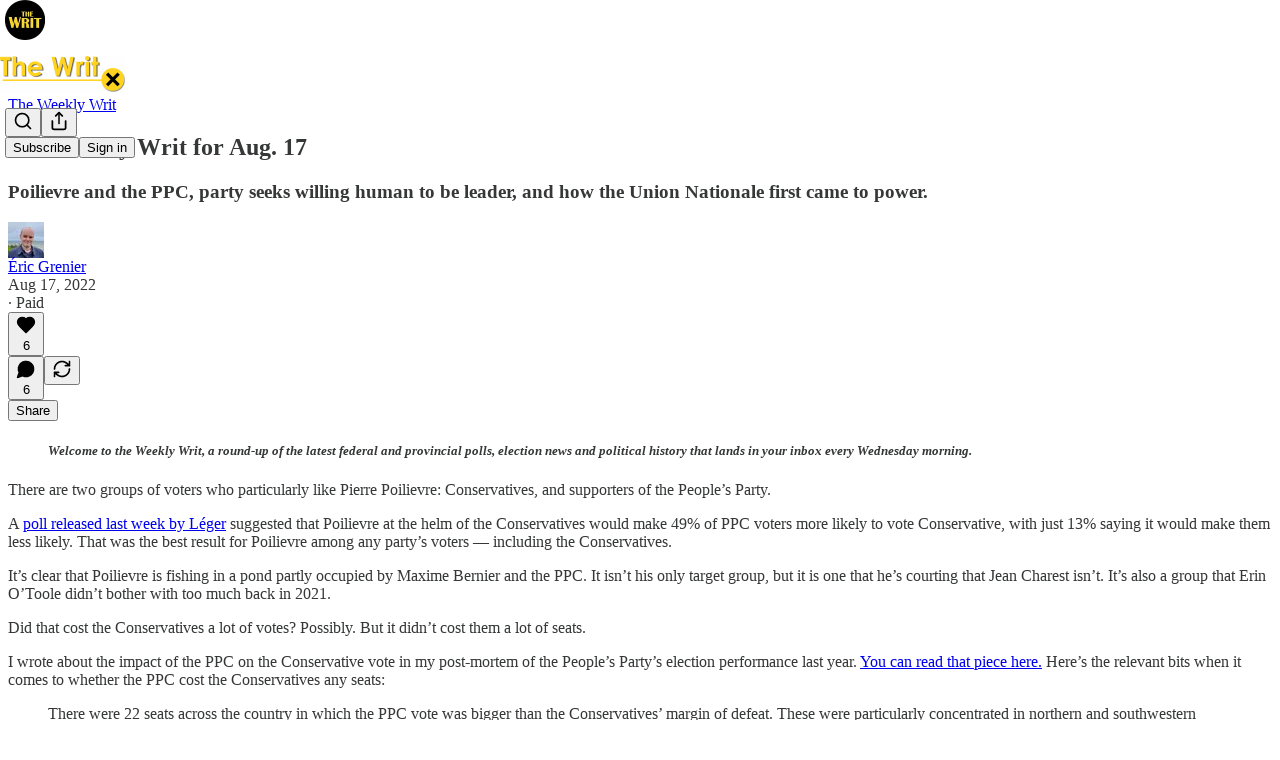

--- FILE ---
content_type: text/html; charset=utf-8
request_url: https://www.thewrit.ca/p/the-weekly-writ-for-aug-17
body_size: 28302
content:
<!DOCTYPE html>
<html lang="en">
    <head>
        <meta charset="utf-8" />
        <meta name="norton-safeweb-site-verification" content="24usqpep0ejc5w6hod3dulxwciwp0djs6c6ufp96av3t4whuxovj72wfkdjxu82yacb7430qjm8adbd5ezlt4592dq4zrvadcn9j9n-0btgdzpiojfzno16-fnsnu7xd" />
        
        <link rel="preconnect" href="https://substackcdn.com" />
        

        
            <title data-rh="true">The Weekly Writ for Aug. 17 - by Éric Grenier - The Writ</title>
            
            <meta data-rh="true" name="theme-color" content="#ffffff"/><meta data-rh="true" property="og:type" content="article"/><meta data-rh="true" property="og:title" content="The Weekly Writ for Aug. 17"/><meta data-rh="true" name="twitter:title" content="The Weekly Writ for Aug. 17"/><meta data-rh="true" name="description" content="Poilievre and the PPC, party seeks willing human to be leader, and how the Union Nationale first came to power."/><meta data-rh="true" property="og:description" content="Poilievre and the PPC, party seeks willing human to be leader, and how the Union Nationale first came to power."/><meta data-rh="true" name="twitter:description" content="Poilievre and the PPC, party seeks willing human to be leader, and how the Union Nationale first came to power."/><meta data-rh="true" property="og:image" content="https://substackcdn.com/image/fetch/$s_!DwDv!,w_1200,h_675,c_fill,f_jpg,q_auto:good,fl_progressive:steep,g_auto/https%3A%2F%2Fbucketeer-e05bbc84-baa3-437e-9518-adb32be77984.s3.amazonaws.com%2Fpublic%2Fimages%2F03b27ee5-5c49-45e0-b7c9-64aa79b1600f_1034x721.png"/><meta data-rh="true" name="twitter:image" content="https://substackcdn.com/image/fetch/$s_!t6Ot!,f_auto,q_auto:best,fl_progressive:steep/https%3A%2F%2Fthewrit.substack.com%2Fapi%2Fv1%2Fpost_preview%2F68044259%2Ftwitter.jpg%3Fversion%3D4"/><meta data-rh="true" name="twitter:card" content="summary_large_image"/>
            
            
        

        

        <style>
          @layer legacy, tailwind, pencraftReset, pencraft;
        </style>

        
        <link rel="preload" as="style" href="https://substackcdn.com/bundle/theme/main.57ec6396ea4b5be03b65.css" />
        
        
        

        
            
                <link rel="stylesheet" type="text/css" href="https://substackcdn.com/bundle/static/css/7276.087307e6.css" />
            
                <link rel="stylesheet" type="text/css" href="https://substackcdn.com/bundle/static/css/70.ad2da59f.css" />
            
                <link rel="stylesheet" type="text/css" href="https://substackcdn.com/bundle/static/css/2862.c66cf9f6.css" />
            
                <link rel="stylesheet" type="text/css" href="https://substackcdn.com/bundle/static/css/8577.8d59a919.css" />
            
                <link rel="stylesheet" type="text/css" href="https://substackcdn.com/bundle/static/css/4428.a1e58631.css" />
            
                <link rel="stylesheet" type="text/css" href="https://substackcdn.com/bundle/static/css/5611.463006e7.css" />
            
                <link rel="stylesheet" type="text/css" href="https://substackcdn.com/bundle/static/css/5234.05e42d3b.css" />
            
                <link rel="stylesheet" type="text/css" href="https://substackcdn.com/bundle/static/css/5366.d69f31f9.css" />
            
                <link rel="stylesheet" type="text/css" href="https://substackcdn.com/bundle/static/css/5490.98293a30.css" />
            
                <link rel="stylesheet" type="text/css" href="https://substackcdn.com/bundle/static/css/5986.b8c2a441.css" />
            
                <link rel="stylesheet" type="text/css" href="https://substackcdn.com/bundle/static/css/main.aba729d8.css" />
            
                <link rel="stylesheet" type="text/css" href="https://substackcdn.com/bundle/static/css/6379.813be60f.css" />
            
                <link rel="stylesheet" type="text/css" href="https://substackcdn.com/bundle/static/css/5986.b8c2a441.css" />
            
                <link rel="stylesheet" type="text/css" href="https://substackcdn.com/bundle/static/css/5490.98293a30.css" />
            
                <link rel="stylesheet" type="text/css" href="https://substackcdn.com/bundle/static/css/5366.d69f31f9.css" />
            
                <link rel="stylesheet" type="text/css" href="https://substackcdn.com/bundle/static/css/5234.05e42d3b.css" />
            
                <link rel="stylesheet" type="text/css" href="https://substackcdn.com/bundle/static/css/5611.463006e7.css" />
            
                <link rel="stylesheet" type="text/css" href="https://substackcdn.com/bundle/static/css/4428.a1e58631.css" />
            
                <link rel="stylesheet" type="text/css" href="https://substackcdn.com/bundle/static/css/8577.8d59a919.css" />
            
                <link rel="stylesheet" type="text/css" href="https://substackcdn.com/bundle/static/css/2862.c66cf9f6.css" />
            
        

        
        
        
        
        <meta name="viewport" content="width=device-width, initial-scale=1, maximum-scale=1, user-scalable=0, viewport-fit=cover" />
        <meta name="author" content="Éric Grenier" />
        <meta property="og:url" content="https://www.thewrit.ca/p/the-weekly-writ-for-aug-17" />
        
        
        <link rel="canonical" href="https://www.thewrit.ca/p/the-weekly-writ-for-aug-17" />
        

        

        

        

        
            
                <link rel="shortcut icon" href="https://substackcdn.com/image/fetch/$s_!uUvt!,f_auto,q_auto:good,fl_progressive:steep/https%3A%2F%2Fbucketeer-e05bbc84-baa3-437e-9518-adb32be77984.s3.amazonaws.com%2Fpublic%2Fimages%2Ff2842f13-de0a-435e-aa65-7fe9b0a455ed%2Ffavicon.ico">
            
        
            
                <link rel="icon" type="image/png" sizes="16x16" href="https://substackcdn.com/image/fetch/$s_!BRdh!,f_auto,q_auto:good,fl_progressive:steep/https%3A%2F%2Fbucketeer-e05bbc84-baa3-437e-9518-adb32be77984.s3.amazonaws.com%2Fpublic%2Fimages%2Ff2842f13-de0a-435e-aa65-7fe9b0a455ed%2Ffavicon-16x16.png">
            
        
            
                <link rel="icon" type="image/png" sizes="32x32" href="https://substackcdn.com/image/fetch/$s_!oiXj!,f_auto,q_auto:good,fl_progressive:steep/https%3A%2F%2Fbucketeer-e05bbc84-baa3-437e-9518-adb32be77984.s3.amazonaws.com%2Fpublic%2Fimages%2Ff2842f13-de0a-435e-aa65-7fe9b0a455ed%2Ffavicon-32x32.png">
            
        
            
                <link rel="apple-touch-icon" sizes="57x57" href="https://substackcdn.com/image/fetch/$s_!qicF!,f_auto,q_auto:good,fl_progressive:steep/https%3A%2F%2Fbucketeer-e05bbc84-baa3-437e-9518-adb32be77984.s3.amazonaws.com%2Fpublic%2Fimages%2Ff2842f13-de0a-435e-aa65-7fe9b0a455ed%2Fapple-touch-icon-57x57.png">
            
        
            
                <link rel="apple-touch-icon" sizes="60x60" href="https://substackcdn.com/image/fetch/$s_!REmA!,f_auto,q_auto:good,fl_progressive:steep/https%3A%2F%2Fbucketeer-e05bbc84-baa3-437e-9518-adb32be77984.s3.amazonaws.com%2Fpublic%2Fimages%2Ff2842f13-de0a-435e-aa65-7fe9b0a455ed%2Fapple-touch-icon-60x60.png">
            
        
            
                <link rel="apple-touch-icon" sizes="72x72" href="https://substackcdn.com/image/fetch/$s_!zuyu!,f_auto,q_auto:good,fl_progressive:steep/https%3A%2F%2Fbucketeer-e05bbc84-baa3-437e-9518-adb32be77984.s3.amazonaws.com%2Fpublic%2Fimages%2Ff2842f13-de0a-435e-aa65-7fe9b0a455ed%2Fapple-touch-icon-72x72.png">
            
        
            
                <link rel="apple-touch-icon" sizes="76x76" href="https://substackcdn.com/image/fetch/$s_!wfEB!,f_auto,q_auto:good,fl_progressive:steep/https%3A%2F%2Fbucketeer-e05bbc84-baa3-437e-9518-adb32be77984.s3.amazonaws.com%2Fpublic%2Fimages%2Ff2842f13-de0a-435e-aa65-7fe9b0a455ed%2Fapple-touch-icon-76x76.png">
            
        
            
                <link rel="apple-touch-icon" sizes="114x114" href="https://substackcdn.com/image/fetch/$s_!czoR!,f_auto,q_auto:good,fl_progressive:steep/https%3A%2F%2Fbucketeer-e05bbc84-baa3-437e-9518-adb32be77984.s3.amazonaws.com%2Fpublic%2Fimages%2Ff2842f13-de0a-435e-aa65-7fe9b0a455ed%2Fapple-touch-icon-114x114.png">
            
        
            
                <link rel="apple-touch-icon" sizes="120x120" href="https://substackcdn.com/image/fetch/$s_!DDe8!,f_auto,q_auto:good,fl_progressive:steep/https%3A%2F%2Fbucketeer-e05bbc84-baa3-437e-9518-adb32be77984.s3.amazonaws.com%2Fpublic%2Fimages%2Ff2842f13-de0a-435e-aa65-7fe9b0a455ed%2Fapple-touch-icon-120x120.png">
            
        
            
                <link rel="apple-touch-icon" sizes="144x144" href="https://substackcdn.com/image/fetch/$s_!ll0t!,f_auto,q_auto:good,fl_progressive:steep/https%3A%2F%2Fbucketeer-e05bbc84-baa3-437e-9518-adb32be77984.s3.amazonaws.com%2Fpublic%2Fimages%2Ff2842f13-de0a-435e-aa65-7fe9b0a455ed%2Fapple-touch-icon-144x144.png">
            
        
            
                <link rel="apple-touch-icon" sizes="152x152" href="https://substackcdn.com/image/fetch/$s_!PoRL!,f_auto,q_auto:good,fl_progressive:steep/https%3A%2F%2Fbucketeer-e05bbc84-baa3-437e-9518-adb32be77984.s3.amazonaws.com%2Fpublic%2Fimages%2Ff2842f13-de0a-435e-aa65-7fe9b0a455ed%2Fapple-touch-icon-152x152.png">
            
        
            
                <link rel="apple-touch-icon" sizes="167x167" href="https://substackcdn.com/image/fetch/$s_!Fc4k!,f_auto,q_auto:good,fl_progressive:steep/https%3A%2F%2Fbucketeer-e05bbc84-baa3-437e-9518-adb32be77984.s3.amazonaws.com%2Fpublic%2Fimages%2Ff2842f13-de0a-435e-aa65-7fe9b0a455ed%2Fapple-touch-icon-167x167.png">
            
        
            
                <link rel="apple-touch-icon" sizes="180x180" href="https://substackcdn.com/image/fetch/$s_!d_zY!,f_auto,q_auto:good,fl_progressive:steep/https%3A%2F%2Fbucketeer-e05bbc84-baa3-437e-9518-adb32be77984.s3.amazonaws.com%2Fpublic%2Fimages%2Ff2842f13-de0a-435e-aa65-7fe9b0a455ed%2Fapple-touch-icon-180x180.png">
            
        
            
                <link rel="apple-touch-icon" sizes="1024x1024" href="https://substackcdn.com/image/fetch/$s_!rjKC!,f_auto,q_auto:good,fl_progressive:steep/https%3A%2F%2Fbucketeer-e05bbc84-baa3-437e-9518-adb32be77984.s3.amazonaws.com%2Fpublic%2Fimages%2Ff2842f13-de0a-435e-aa65-7fe9b0a455ed%2Fapple-touch-icon-1024x1024.png">
            
        
            
        
            
        
            
        

        

        
            <link rel="alternate" type="application/rss+xml" href="/feed?sectionId=7843" title="The Writ"/>
        

        
        
        

        <style>:root{--color_theme_bg_pop:#FFD320;--background_pop:#FFD320;--cover_bg_color:#FFFFFF;--cover_bg_color_secondary:#f0f0f0;--background_pop_darken:#ffce06;--print_on_pop:#363737;--color_theme_bg_pop_darken:#ffce06;--color_theme_print_on_pop:#363737;--color_theme_bg_pop_20:rgba(255, 211, 32, 0.2);--color_theme_bg_pop_30:rgba(255, 211, 32, 0.3);--print_pop:#ffd320;--color_theme_accent:#ffd320;--cover_print_primary:#363737;--cover_print_secondary:#757575;--cover_print_tertiary:#b6b6b6;--cover_border_color:#ffd320;--font_family_headings_preset:'SF Pro Display', -apple-system, system-ui, BlinkMacSystemFont, 'Inter', 'Segoe UI', Roboto, Helvetica, Arial, sans-serif, 'Apple Color Emoji', 'Segoe UI Emoji', 'Segoe UI Symbol';--font_weight_headings_preset:700;--font_family_body_preset:'SF Pro Display', -apple-system, system-ui, BlinkMacSystemFont, 'Inter', 'Segoe UI', Roboto, Helvetica, Arial, sans-serif, 'Apple Color Emoji', 'Segoe UI Emoji', 'Segoe UI Symbol';--font_weight_body_preset:400;--font_preset_heading:sans;--font_preset_body:sans;--home_hero:feature;--home_posts:list;--home_show_top_posts:true;--web_bg_color:#ffffff;--background_contrast_1:#f0f0f0;--background_contrast_2:#dddddd;--background_contrast_3:#b7b7b7;--background_contrast_4:#929292;--background_contrast_5:#515151;--color_theme_bg_contrast_1:#f0f0f0;--color_theme_bg_contrast_2:#dddddd;--color_theme_bg_contrast_3:#b7b7b7;--color_theme_bg_contrast_4:#929292;--color_theme_bg_contrast_5:#515151;--color_theme_bg_elevated:#ffffff;--color_theme_bg_elevated_secondary:#f0f0f0;--color_theme_bg_elevated_tertiary:#dddddd;--color_theme_detail:#e6e6e6;--background_contrast_pop:rgba(255, 211, 32, 0.4);--color_theme_bg_contrast_pop:rgba(255, 211, 32, 0.4);--theme_bg_is_dark:0;--print_on_web_bg_color:#363737;--print_secondary_on_web_bg_color:#868787;--background_pop_rgb:255, 211, 32;--color_theme_bg_pop_rgb:255, 211, 32;--color_theme_accent_rgb:255, 211, 32;}</style>

        
            <link rel="stylesheet" href="https://substackcdn.com/bundle/theme/main.57ec6396ea4b5be03b65.css" />
        

        <style></style>

        

        

        

        
    </head>

    <body class="">
        

        

        

        

        

        

        <div id="entry">
            <div id="main" class="main typography use-theme-bg"><div class="pencraft pc-display-contents pc-reset pubTheme-yiXxQA"><div data-testid="navbar" class="main-menu"><div class="mainMenuContent-DME8DR"><div style="position:relative;height:87px;" class="pencraft pc-display-flex pc-gap-12 pc-paddingLeft-20 pc-paddingRight-20 pc-justifyContent-space-between pc-alignItems-center pc-reset border-bottom-detail-k1F6C4 topBar-pIF0J1"><div style="flex-basis:0px;flex-grow:1;" class="logoContainer-p12gJb"><a href="/" native class="pencraft pc-display-contents pc-reset"><div draggable="false" class="pencraft pc-display-flex pc-position-relative pc-reset"><div style="width:40px;height:40px;" class="pencraft pc-display-flex pc-reset bg-white-ZBV5av pc-borderRadius-sm overflow-hidden-WdpwT6 sizing-border-box-DggLA4"><picture><source type="image/webp" srcset="https://substackcdn.com/image/fetch/$s_!VGo9!,w_80,h_80,c_fill,f_webp,q_auto:good,fl_progressive:steep,g_auto/https%3A%2F%2Fbucketeer-e05bbc84-baa3-437e-9518-adb32be77984.s3.amazonaws.com%2Fpublic%2Fimages%2F95508bdd-1071-48f5-9c15-e49490e104de_573x573.png"/><img src="https://substackcdn.com/image/fetch/$s_!VGo9!,w_80,h_80,c_fill,f_auto,q_auto:good,fl_progressive:steep,g_auto/https%3A%2F%2Fbucketeer-e05bbc84-baa3-437e-9518-adb32be77984.s3.amazonaws.com%2Fpublic%2Fimages%2F95508bdd-1071-48f5-9c15-e49490e104de_573x573.png" sizes="100vw" alt="The Writ" width="80" height="80" style="width:40px;height:40px;" draggable="false" class="img-OACg1c object-fit-cover-u4ReeV pencraft pc-reset"/></picture></div></div></a></div><div style="flex-grow:0;" class="titleContainer-DJYq5v"><h1 class="pencraft pc-reset font-pub-headings-FE5byy reset-IxiVJZ title-oOnUGd titleWithWordmark-GfqxEZ"><a href="/" class="pencraft pc-display-contents pc-reset"><img alt="The Writ" src="https://substackcdn.com/image/fetch/$s_!C49p!,e_trim:10:white/e_trim:10:transparent/h_72,c_limit,f_auto,q_auto:good,fl_progressive:steep/https%3A%2F%2Fsubstack-post-media.s3.amazonaws.com%2Fpublic%2Fimages%2Fa3c43c75-4612-491e-967d-1618490ae3f4_1344x256.png" style="display:block;height:36px;"/></a></h1></div><div style="flex-basis:0px;flex-grow:1;" class="pencraft pc-display-flex pc-justifyContent-flex-end pc-alignItems-center pc-reset"><div class="buttonsContainer-SJBuep"><div class="pencraft pc-display-flex pc-gap-8 pc-justifyContent-flex-end pc-alignItems-center pc-reset navbar-buttons"><div class="pencraft pc-display-flex pc-gap-4 pc-reset"><span data-state="closed"><button tabindex="0" type="button" aria-label="Search" class="pencraft pc-reset pencraft iconButton-mq_Et5 iconButtonBase-dJGHgN buttonBase-GK1x3M buttonStyle-r7yGCK size_md-gCDS3o priority_tertiary-rlke8z"><svg xmlns="http://www.w3.org/2000/svg" width="20" height="20" viewBox="0 0 24 24" fill="none" stroke="currentColor" stroke-width="2" stroke-linecap="round" stroke-linejoin="round" class="lucide lucide-search"><circle cx="11" cy="11" r="8"></circle><path d="m21 21-4.3-4.3"></path></svg></button></span><button tabindex="0" type="button" aria-label="Share Publication" id="headlessui-menu-button-P0-5" aria-haspopup="menu" aria-expanded="false" data-headlessui-state class="pencraft pc-reset pencraft iconButton-mq_Et5 iconButtonBase-dJGHgN buttonBase-GK1x3M buttonStyle-r7yGCK size_md-gCDS3o priority_tertiary-rlke8z"><svg xmlns="http://www.w3.org/2000/svg" width="20" height="20" viewBox="0 0 24 24" fill="none" stroke="currentColor" stroke-width="2" stroke-linecap="round" stroke-linejoin="round" class="lucide lucide-share"><path d="M4 12v8a2 2 0 0 0 2 2h12a2 2 0 0 0 2-2v-8"></path><polyline points="16 6 12 2 8 6"></polyline><line x1="12" x2="12" y1="2" y2="15"></line></svg></button></div><button tabindex="0" type="button" data-testid="noncontributor-cta-button" class="pencraft pc-reset pencraft buttonBase-GK1x3M buttonText-X0uSmG buttonStyle-r7yGCK priority_primary-RfbeYt size_md-gCDS3o">Subscribe</button><button tabindex="0" type="button" native data-href="https://substack.com/sign-in?redirect=%2Fp%2Fthe-weekly-writ-for-aug-17&amp;for_pub=thewrit" class="pencraft pc-reset pencraft buttonBase-GK1x3M buttonText-X0uSmG buttonStyle-r7yGCK priority_tertiary-rlke8z size_md-gCDS3o">Sign in</button></div></div></div></div></div><div style="height:88px;"></div></div></div><div><script type="application/ld+json">{"@context":"https://schema.org","@type":"NewsArticle","url":"https://www.thewrit.ca/p/the-weekly-writ-for-aug-17","mainEntityOfPage":"https://www.thewrit.ca/p/the-weekly-writ-for-aug-17","headline":"The Weekly Writ for Aug. 17","description":"Poilievre and the PPC, party seeks willing human to be leader, and how the Union Nationale first came to power.","image":[{"@type":"ImageObject","url":"https://bucketeer-e05bbc84-baa3-437e-9518-adb32be77984.s3.amazonaws.com/public/images/03b27ee5-5c49-45e0-b7c9-64aa79b1600f_1034x721.png"}],"datePublished":"2022-08-17T10:08:13+00:00","dateModified":"2022-08-17T10:08:13+00:00","isAccessibleForFree":false,"author":[{"@type":"Person","name":"\u00C9ric Grenier","url":"https://substack.com/@thewrit","description":"Write about Canadian elections, politics and polls at thewrit.ca","identifier":"user:13846390","sameAs":["https://twitter.com/EricGrenierTW"],"image":{"@type":"ImageObject","contentUrl":"https://substackcdn.com/image/fetch/$s_!1b4R!,f_auto,q_auto:good,fl_progressive:steep/https%3A%2F%2Fsubstack-post-media.s3.amazonaws.com%2Fpublic%2Fimages%2F14e3ab5c-adba-4151-8554-be5f671490cd_400x400.jpeg","thumbnailUrl":"https://substackcdn.com/image/fetch/$s_!1b4R!,w_128,h_128,c_limit,f_auto,q_auto:good,fl_progressive:steep/https%3A%2F%2Fsubstack-post-media.s3.amazonaws.com%2Fpublic%2Fimages%2F14e3ab5c-adba-4151-8554-be5f671490cd_400x400.jpeg"}}],"publisher":{"@type":"Organization","name":"The Writ","url":"https://www.thewrit.ca","description":"Insights and analysis on Canadian politics and elections.","interactionStatistic":{"@type":"InteractionCounter","name":"Subscribers","interactionType":"https://schema.org/SubscribeAction","userInteractionCount":10000},"identifier":"pub:378913","logo":{"@type":"ImageObject","url":"https://substackcdn.com/image/fetch/$s_!VGo9!,f_auto,q_auto:good,fl_progressive:steep/https%3A%2F%2Fbucketeer-e05bbc84-baa3-437e-9518-adb32be77984.s3.amazonaws.com%2Fpublic%2Fimages%2F95508bdd-1071-48f5-9c15-e49490e104de_573x573.png","contentUrl":"https://substackcdn.com/image/fetch/$s_!VGo9!,f_auto,q_auto:good,fl_progressive:steep/https%3A%2F%2Fbucketeer-e05bbc84-baa3-437e-9518-adb32be77984.s3.amazonaws.com%2Fpublic%2Fimages%2F95508bdd-1071-48f5-9c15-e49490e104de_573x573.png","thumbnailUrl":"https://substackcdn.com/image/fetch/$s_!VGo9!,w_128,h_128,c_limit,f_auto,q_auto:good,fl_progressive:steep/https%3A%2F%2Fbucketeer-e05bbc84-baa3-437e-9518-adb32be77984.s3.amazonaws.com%2Fpublic%2Fimages%2F95508bdd-1071-48f5-9c15-e49490e104de_573x573.png"},"image":{"@type":"ImageObject","url":"https://substackcdn.com/image/fetch/$s_!VGo9!,f_auto,q_auto:good,fl_progressive:steep/https%3A%2F%2Fbucketeer-e05bbc84-baa3-437e-9518-adb32be77984.s3.amazonaws.com%2Fpublic%2Fimages%2F95508bdd-1071-48f5-9c15-e49490e104de_573x573.png","contentUrl":"https://substackcdn.com/image/fetch/$s_!VGo9!,f_auto,q_auto:good,fl_progressive:steep/https%3A%2F%2Fbucketeer-e05bbc84-baa3-437e-9518-adb32be77984.s3.amazonaws.com%2Fpublic%2Fimages%2F95508bdd-1071-48f5-9c15-e49490e104de_573x573.png","thumbnailUrl":"https://substackcdn.com/image/fetch/$s_!VGo9!,w_128,h_128,c_limit,f_auto,q_auto:good,fl_progressive:steep/https%3A%2F%2Fbucketeer-e05bbc84-baa3-437e-9518-adb32be77984.s3.amazonaws.com%2Fpublic%2Fimages%2F95508bdd-1071-48f5-9c15-e49490e104de_573x573.png"},"sameAs":["https://twitter.com/EricGrenierTW"]},"interactionStatistic":[{"@type":"InteractionCounter","interactionType":"https://schema.org/LikeAction","userInteractionCount":6},{"@type":"InteractionCounter","interactionType":"https://schema.org/ShareAction","userInteractionCount":0},{"@type":"InteractionCounter","interactionType":"https://schema.org/CommentAction","userInteractionCount":6}]}</script><div aria-label="Post" role="main" class="single-post-container"><div class="container"><div class="single-post"><div class="pencraft pc-display-contents pc-reset pubTheme-yiXxQA"><article class="typography newsletter-post post"><div role="region" aria-label="Post header" class="post-header"><div class="pencraft pc-display-flex pc-reset post-label"><a href="https://www.thewrit.ca/s/the-weekly-writ/?utm_source=substack&amp;utm_medium=menu" class="pencraft pc-reset color-secondary-ls1g8s line-height-20-t4M0El font-meta-MWBumP size-14-MLPa7j weight-medium-fw81nC transform-uppercase-yKDgcq reset-IxiVJZ meta-EgzBVA">The Weekly Writ</a></div><h1 dir="auto" class="post-title published title-X77sOw">The Weekly Writ for Aug. 17</h1><h3 dir="auto" class="subtitle subtitle-HEEcLo">Poilievre and the PPC, party seeks willing human to be leader, and how the Union Nationale first came to power.</h3><div aria-label="Post UFI" role="region" class="pencraft pc-display-flex pc-flexDirection-column pc-paddingBottom-16 pc-reset"><div class="pencraft pc-display-flex pc-flexDirection-column pc-paddingTop-16 pc-paddingBottom-16 pc-reset"><div class="pencraft pc-display-flex pc-gap-12 pc-alignItems-center pc-reset byline-wrapper"><div class="pencraft pc-display-flex pc-reset"><div class="pencraft pc-display-flex pc-flexDirection-row pc-gap-8 pc-alignItems-center pc-justifyContent-flex-start pc-reset"><div style="--scale:36px;--offset:9px;--border-width:4.5px;" class="pencraft pc-display-flex pc-flexDirection-row pc-alignItems-center pc-justifyContent-flex-start pc-reset ltr-qDBmby"><a href="https://substack.com/@thewrit" aria-label="View Éric Grenier's profile" class="pencraft pc-display-contents pc-reset"><div style="--scale:36px;" tabindex="0" class="pencraft pc-display-flex pc-width-36 pc-height-36 pc-justifyContent-center pc-alignItems-center pc-position-relative pc-reset bg-secondary-UUD3_J flex-auto-j3S2WA animate-XFJxE4 outline-detail-vcQLyr pc-borderRadius-full overflow-hidden-WdpwT6 sizing-border-box-DggLA4 pressable-sm-YIJFKJ showFocus-sk_vEm container-TAtrWj interactive-UkK0V6 avatar-u8q6xB last-JfNEJ_"><div style="--scale:36px;" title="Éric Grenier" class="pencraft pc-display-flex pc-width-36 pc-height-36 pc-justifyContent-center pc-alignItems-center pc-position-relative pc-reset bg-secondary-UUD3_J flex-auto-j3S2WA outline-detail-vcQLyr pc-borderRadius-full overflow-hidden-WdpwT6 sizing-border-box-DggLA4 container-TAtrWj"><picture><source type="image/webp" srcset="https://substackcdn.com/image/fetch/$s_!1b4R!,w_36,h_36,c_fill,f_webp,q_auto:good,fl_progressive:steep/https%3A%2F%2Fsubstack-post-media.s3.amazonaws.com%2Fpublic%2Fimages%2F14e3ab5c-adba-4151-8554-be5f671490cd_400x400.jpeg 36w, https://substackcdn.com/image/fetch/$s_!1b4R!,w_72,h_72,c_fill,f_webp,q_auto:good,fl_progressive:steep/https%3A%2F%2Fsubstack-post-media.s3.amazonaws.com%2Fpublic%2Fimages%2F14e3ab5c-adba-4151-8554-be5f671490cd_400x400.jpeg 72w, https://substackcdn.com/image/fetch/$s_!1b4R!,w_108,h_108,c_fill,f_webp,q_auto:good,fl_progressive:steep/https%3A%2F%2Fsubstack-post-media.s3.amazonaws.com%2Fpublic%2Fimages%2F14e3ab5c-adba-4151-8554-be5f671490cd_400x400.jpeg 108w" sizes="36px"/><img src="https://substackcdn.com/image/fetch/$s_!1b4R!,w_36,h_36,c_fill,f_auto,q_auto:good,fl_progressive:steep/https%3A%2F%2Fsubstack-post-media.s3.amazonaws.com%2Fpublic%2Fimages%2F14e3ab5c-adba-4151-8554-be5f671490cd_400x400.jpeg" sizes="36px" alt="Éric Grenier's avatar" srcset="https://substackcdn.com/image/fetch/$s_!1b4R!,w_36,h_36,c_fill,f_auto,q_auto:good,fl_progressive:steep/https%3A%2F%2Fsubstack-post-media.s3.amazonaws.com%2Fpublic%2Fimages%2F14e3ab5c-adba-4151-8554-be5f671490cd_400x400.jpeg 36w, https://substackcdn.com/image/fetch/$s_!1b4R!,w_72,h_72,c_fill,f_auto,q_auto:good,fl_progressive:steep/https%3A%2F%2Fsubstack-post-media.s3.amazonaws.com%2Fpublic%2Fimages%2F14e3ab5c-adba-4151-8554-be5f671490cd_400x400.jpeg 72w, https://substackcdn.com/image/fetch/$s_!1b4R!,w_108,h_108,c_fill,f_auto,q_auto:good,fl_progressive:steep/https%3A%2F%2Fsubstack-post-media.s3.amazonaws.com%2Fpublic%2Fimages%2F14e3ab5c-adba-4151-8554-be5f671490cd_400x400.jpeg 108w" width="36" height="36" draggable="false" class="img-OACg1c object-fit-cover-u4ReeV pencraft pc-reset"/></picture></div></div></a></div></div></div><div class="pencraft pc-display-flex pc-flexDirection-column pc-reset"><div class="pencraft pc-reset color-pub-primary-text-NyXPlw line-height-20-t4M0El font-meta-MWBumP size-11-NuY2Zx weight-medium-fw81nC transform-uppercase-yKDgcq reset-IxiVJZ meta-EgzBVA"><span data-state="closed"><a href="https://substack.com/@thewrit" class="pencraft pc-reset decoration-hover-underline-ClDVRM reset-IxiVJZ">Éric Grenier</a></span></div><div class="pencraft pc-display-flex pc-gap-4 pc-reset"><div class="pencraft pc-reset color-pub-secondary-text-hGQ02T line-height-20-t4M0El font-meta-MWBumP size-11-NuY2Zx weight-medium-fw81nC transform-uppercase-yKDgcq reset-IxiVJZ meta-EgzBVA">Aug 17, 2022</div><div class="pencraft pc-reset color-pub-secondary-text-hGQ02T line-height-20-t4M0El font-meta-MWBumP size-11-NuY2Zx weight-medium-fw81nC transform-uppercase-yKDgcq reset-IxiVJZ meta-EgzBVA">∙ Paid</div></div></div></div></div><div class="pencraft pc-display-flex pc-gap-16 pc-paddingTop-16 pc-paddingBottom-16 pc-justifyContent-space-between pc-alignItems-center pc-reset flex-grow-rzmknG border-top-detail-themed-k9TZAY border-bottom-detail-themed-Ua9186 post-ufi"><div class="pencraft pc-display-flex pc-gap-8 pc-reset"><div class="like-button-container post-ufi-button style-button"><button tabindex="0" type="button" aria-label="Like (6)" aria-pressed="false" class="pencraft pc-reset pencraft post-ufi-button style-button has-label with-border"><svg role="img" style="height:20px;width:20px;" width="20" height="20" viewBox="0 0 24 24" fill="#000000" stroke-width="2" stroke="#000" xmlns="http://www.w3.org/2000/svg" class="icon"><g><title></title><svg xmlns="http://www.w3.org/2000/svg" width="24" height="24" viewBox="0 0 24 24" stroke-width="2" stroke-linecap="round" stroke-linejoin="round" class="lucide lucide-heart"><path d="M19 14c1.49-1.46 3-3.21 3-5.5A5.5 5.5 0 0 0 16.5 3c-1.76 0-3 .5-4.5 2-1.5-1.5-2.74-2-4.5-2A5.5 5.5 0 0 0 2 8.5c0 2.3 1.5 4.05 3 5.5l7 7Z"></path></svg></g></svg><div class="label">6</div></button></div><button tabindex="0" type="button" aria-label="View comments (6)" data-href="https://www.thewrit.ca/p/the-weekly-writ-for-aug-17/comments" class="pencraft pc-reset pencraft post-ufi-button style-button post-ufi-comment-button has-label with-border"><svg role="img" style="height:20px;width:20px;" width="20" height="20" viewBox="0 0 24 24" fill="#000000" stroke-width="2" stroke="#000" xmlns="http://www.w3.org/2000/svg" class="icon"><g><title></title><svg xmlns="http://www.w3.org/2000/svg" width="24" height="24" viewBox="0 0 24 24" stroke-width="2" stroke-linecap="round" stroke-linejoin="round" class="lucide lucide-message-circle"><path d="M7.9 20A9 9 0 1 0 4 16.1L2 22Z"></path></svg></g></svg><div class="label">6</div></button><button tabindex="0" type="button" class="pencraft pc-reset pencraft post-ufi-button style-button no-label with-border"><svg role="img" style="height:20px;width:20px;" width="20" height="20" viewBox="0 0 24 24" fill="none" stroke-width="2" stroke="#000" xmlns="http://www.w3.org/2000/svg" class="icon"><g><title></title><path d="M21 3V8M21 8H16M21 8L18 5.29962C16.7056 4.14183 15.1038 3.38328 13.3879 3.11547C11.6719 2.84766 9.9152 3.08203 8.32951 3.79031C6.74382 4.49858 5.39691 5.65051 4.45125 7.10715C3.5056 8.5638 3.00158 10.2629 3 11.9996M3 21V16M3 16H8M3 16L6 18.7C7.29445 19.8578 8.89623 20.6163 10.6121 20.8841C12.3281 21.152 14.0848 20.9176 15.6705 20.2093C17.2562 19.501 18.6031 18.3491 19.5487 16.8925C20.4944 15.4358 20.9984 13.7367 21 12" stroke-linecap="round" stroke-linejoin="round"></path></g></svg></button></div><div class="pencraft pc-display-flex pc-gap-8 pc-reset"><button tabindex="0" type="button" class="pencraft pc-reset pencraft post-ufi-button style-button has-label with-border"><div class="label">Share</div></button></div></div></div></div><div><div class="available-content"><div dir="auto" class="body markup"><blockquote><h5><em>Welcome to the Weekly Writ, a round-up of the latest federal and provincial polls, election news and political history that lands in your inbox every Wednesday morning.</em></h5></blockquote><p>There are two groups of voters who particularly like Pierre Poilievre: Conservatives, and supporters of the People’s Party.</p><p><span>A </span><a href="https://2g2ckk18vixp3neolz4b6605-wpengine.netdna-ssl.com/wp-content/uploads/2022/08/Legers-North-American-Tracker-August-8th-2022.pdf" rel>poll released last week by Léger</a><span> suggested that Poilievre at the helm of the Conservatives would make 49% of PPC voters more likely to vote Conservative, with just 13% saying it would make them less likely. That was the best result for Poilievre among any party’s voters — including the Conservatives.</span></p><p>It’s clear that Poilievre is fishing in a pond partly occupied by Maxime Bernier and the PPC. It isn’t his only target group, but it is one that he’s courting that Jean Charest isn’t. It’s also a group that Erin O’Toole didn’t bother with too much back in 2021.</p><p>Did that cost the Conservatives a lot of votes? Possibly. But it didn’t cost them a lot of seats.</p><p><span>I wrote about the impact of the PPC on the Conservative vote in my post-mortem of the People’s Party’s election performance last year. </span><a href="https://www.thewrit.ca/p/the-ppc-a-blip-or-a-beginning" rel>You can read that piece here.</a><span> Here’s the relevant bits when it comes to whether the PPC cost the Conservatives any seats:</span></p><blockquote><p>There were 22 seats across the country in which the PPC vote was bigger than the Conservatives’ margin of defeat. These were particularly concentrated in northern and southwestern Ontario and in British Columbia.</p><p>But it is extremely unlikely that every vote for the PPC was a vote that would have otherwise gone to the Conservatives.</p><p><span>The </span><a href="https://leger360.com/surveys/legers-north-american-tracker-september-28-2021/" rel>Léger exit poll</a><span> suggested only 20% of PPC voters were primarily motivated by their dissatisfaction with the Conservative option. And polls during the campaign suggested the chunk of the PPC vote that had supported the Conservatives in 2019 was nowhere near 100%, and instead more in the 25% to 50% range.</span></p><p>In only seven seats was 50% of the PPC vote still greater than the Conservatives’ margin of defeat. At the 25% mark, we’re only talking about three seats.</p><p>Those three seats were Trois-Rivières in Quebec (because the Conservatives were so close, not because the PPC was so high) and Sault Ste. Marie and Kitchener–Conestoga in Ontario. At the 50% mark, the extra four seats are Edmonton Centre, Nanaimo–Ladysmith, Kitchener South–Hespeler and Niagara Centre.</p><p>Beyond these seven, an increasingly implausible share of the PPC vote needs to go to the Conservatives to win them the seat. Yes, the PPC probably cost the Conservatives a few seats. Maybe even a dozen if we’re being very generous.</p><p>But the PPC didn’t cost the Conservatives the election.</p></blockquote><p><span>It’s important to point this out because I’ve seen a few references to the PPC having cost the Conservatives around 20 seats. A </span><a href="https://www.hilltimes.com/2022/08/15/if-poilievre-wins-leadership-but-fails-to-pivot-to-the-centre-quebec-tory-mp-godin-says-he-will-reflect-on-his-own-future-political-life/376993" rel>recent article in </a><em><a href="https://www.hilltimes.com/2022/08/15/if-poilievre-wins-leadership-but-fails-to-pivot-to-the-centre-quebec-tory-mp-godin-says-he-will-reflect-on-his-own-future-political-life/376993" rel>The Hill Times</a><span> </span></em><span>repeated that claim, but I don’t think it stands up to scrutiny. The true number is perhaps half that or even less. The Conservatives don’t win the next election if all they gain are some PPC votes.</span></p><p>Is that Poilievre’s strategy? I’m sure they’d say it isn’t — perhaps instead they are hoping to get some of those PPC voters back, to activate disengaged non-voters and maybe rally some mildly right-of-centrists who have reluctantly voted Liberal (or stayed home) in the last few elections, while taking advantage of a depressed Liberal vote.</p><p>That would be a plausible strategy (and makes the most sense based on what we’ve seen from Poilievre so far). It would be risky, though. Poilievre can get some PPCers back in the fold, but there aren’t that many of them. Non-voters could turnout, but they aren’t a very reliable group. Swing voters have proven skittish when it comes to being scared off voting Conservative and the prospect of a Poilievre government might prevent the Liberal vote from staying home.</p><p>Do I see a path that ends in a Poilievre victory in the next election? Sure. But I also see a path in which it doesn’t go very well for the Conservatives. I’m just not convinced that the strategy I see being laid out by Poilievre and his campaign is one that shows the right lessons have been learned from the party’s 2019 and 2021 defeats. </p><p>Time will tell, I suppose.</p><p>That being said, let’s get to today’s Weekly Writ.</p><p>We start with news about yet another former party leader running for mayor and how one party would love to have a leader, any leader, willing to run for them.</p><p>Then, we take a look at a poll showing concerns over inflation have dropped and another on how the federal parties stack up.</p><p>We then close with a profile of a B.C. riding that is in the midst of a byelection campaign, a milestone for the premier of Manitoba and the story of the rise of the Union Nationale.</p></div></div><div data-testid="paywall" data-component-name="Paywall" role="region" aria-label="Paywall" class="paywall"><h2 class="paywall-title">This post is for paid subscribers</h2><div class="paywall-cta"><a href="https://www.thewrit.ca/subscribe?simple=true&amp;next=https%3A%2F%2Fwww.thewrit.ca%2Fp%2Fthe-weekly-writ-for-aug-17&amp;utm_source=paywall&amp;utm_medium=web&amp;utm_content=68044259" native><button tabindex="0" type="button" class="pencraft pc-reset pencraft subscribe-btn subscribeButton-LcKYi7 buttonBase-GK1x3M">Subscribe</button></a></div><div class="paywall-login"><a href="https://substack.com/sign-in?redirect=%2Fp%2Fthe-weekly-writ-for-aug-17&amp;for_pub=thewrit&amp;change_user=false" native>Already a paid subscriber? <b>Sign in</b></a></div></div></div></article></div></div></div><div class="pencraft pc-display-contents pc-reset pubTheme-yiXxQA"></div></div></div><div class="footer-wrap publication-footer"><div class="visibility-check"></div><div class="footer themed-background"><div class="container"><div class="footer-terms"><span>© 2026 Éric Grenier</span><span> · </span><a href="https://substack.com/privacy" target="_blank" rel="noopener" class="pencraft pc-reset decoration-underline-ClTkYc">Privacy</a><span> ∙ </span><a href="https://substack.com/tos" target="_blank" rel="noopener" class="pencraft pc-reset decoration-underline-ClTkYc">Terms</a><span> ∙ </span><a href="https://substack.com/ccpa#personal-data-collected" target="_blank" rel="noopener" class="pencraft pc-reset decoration-underline-ClTkYc">Collection notice</a></div><div class="pencraft pc-display-flex pc-gap-8 pc-justifyContent-center pc-alignItems-center pc-reset footerButtons-ap9Sk7"><a native href="https://substack.com/signup?utm_source=substack&amp;utm_medium=web&amp;utm_content=footer" class="footerSubstackCta-v5HWfj"><svg role="img" width="1000" height="1000" viewBox="0 0 1000 1000" fill="#ff6719" stroke-width="1.8" stroke="none" xmlns="http://www.w3.org/2000/svg"><g><title></title><path d="M764.166 348.371H236.319V419.402H764.166V348.371Z"></path><path d="M236.319 483.752V813.999L500.231 666.512L764.19 813.999V483.752H236.319Z"></path><path d="M764.166 213H236.319V284.019H764.166V213Z"></path></g></svg> Start your Substack</a><a native href="https://substack.com/app/app-store-redirect?utm_campaign=app-marketing&amp;utm_content=web-footer-button" class="footerSubstackCta-v5HWfj getTheApp-Yk3w1O noIcon-z7v9D8">Get the app</a></div><div translated class="pencraft pc-reset reset-IxiVJZ footer-slogan-blurb"><a href="https://substack.com" native>Substack</a> is the home for great culture</div></div></div></div></div><div role="region" aria-label="Notifications (F8)" tabindex="-1" style="pointer-events:none;"><ol tabindex="-1" style="--offset:0px;z-index:1001;" class="viewport-_BM4Bg"></ol></div><div></div>
        </div>

        
            <script src="https://js.sentry-cdn.com/6c2ff3e3828e4017b7faf7b63e24cdf8.min.js" crossorigin="anonymous"></script>
            <script>
                window.Sentry && window.Sentry.onLoad(function() {
                    window.Sentry.init({
                        environment: window._preloads.sentry_environment,
                        dsn: window._preloads.sentry_dsn,
                    })
                })
            </script>
        


        
        
        
        
        <script>window._preloads        = JSON.parse("{\"isEU\":false,\"language\":\"en\",\"country\":\"US\",\"userLocale\":{\"language\":\"en\",\"region\":\"US\",\"source\":\"default\"},\"base_url\":\"https://www.thewrit.ca\",\"stripe_publishable_key\":\"pk_live_51QfnARLDSWi1i85FBpvw6YxfQHljOpWXw8IKi5qFWEzvW8HvoD8cqTulR9UWguYbYweLvA16P7LN6WZsGdZKrNkE00uGbFaOE3\",\"captcha_site_key\":\"6LdYbsYZAAAAAIFIRh8X_16GoFRLIReh-e-q6qSa\",\"pub\":{\"apple_pay_disabled\":false,\"apex_domain\":null,\"author_id\":13846390,\"byline_images_enabled\":true,\"bylines_enabled\":true,\"chartable_token\":null,\"community_enabled\":true,\"copyright\":\"\u00C9ric Grenier\",\"cover_photo_url\":\"https://bucketeer-e05bbc84-baa3-437e-9518-adb32be77984.s3.amazonaws.com/public/images/5a3bd24d-2c3b-48b7-8bd2-db5f334d5eae_577x596.png\",\"created_at\":\"2021-06-07T19:43:54.624Z\",\"custom_domain_optional\":false,\"custom_domain\":\"www.thewrit.ca\",\"default_comment_sort\":\"oldest_first\",\"default_coupon\":null,\"default_group_coupon\":\"b0d60eb0\",\"default_show_guest_bios\":true,\"email_banner_url\":\"https://substack-post-media.s3.amazonaws.com/public/images/b7fca7a2-4c41-40c9-8f2a-d5ec62d38dcd_1344x256.png\",\"email_from_name\":\"\u00C9ric Grenier from The Writ\",\"email_from\":null,\"embed_tracking_disabled\":false,\"explicit\":false,\"expose_paywall_content_to_search_engines\":true,\"fb_pixel_id\":null,\"fb_site_verification_token\":null,\"flagged_as_spam\":false,\"founding_subscription_benefits\":[\"All paid subscriber benefits and my thanks for your extra support\"],\"free_subscription_benefits\":[\"Occasional public posts, new podcast notifications\"],\"ga_pixel_id\":null,\"google_site_verification_token\":null,\"google_tag_manager_token\":null,\"hero_image\":null,\"hero_text\":\"Insights and analysis on Canadian politics and elections.\",\"hide_intro_subtitle\":null,\"hide_intro_title\":true,\"hide_podcast_feed_link\":false,\"homepage_type\":\"magaziney\",\"id\":378913,\"image_thumbnails_always_enabled\":false,\"invite_only\":false,\"hide_podcast_from_pub_listings\":false,\"language\":\"en\",\"logo_url_wide\":\"https://substackcdn.com/image/fetch/$s_!C49p!,f_auto,q_auto:good,fl_progressive:steep/https%3A%2F%2Fsubstack-post-media.s3.amazonaws.com%2Fpublic%2Fimages%2Fa3c43c75-4612-491e-967d-1618490ae3f4_1344x256.png\",\"logo_url\":\"https://substackcdn.com/image/fetch/$s_!VGo9!,f_auto,q_auto:good,fl_progressive:steep/https%3A%2F%2Fbucketeer-e05bbc84-baa3-437e-9518-adb32be77984.s3.amazonaws.com%2Fpublic%2Fimages%2F95508bdd-1071-48f5-9c15-e49490e104de_573x573.png\",\"minimum_group_size\":2,\"moderation_enabled\":true,\"name\":\"The Writ\",\"paid_subscription_benefits\":[\"Subscriber-only posts and full archive\",\"Post comments and join the community\"],\"parsely_pixel_id\":null,\"chartbeat_domain\":null,\"payments_state\":\"enabled\",\"paywall_free_trial_enabled\":false,\"podcast_art_url\":\"https://bucketeer-e05bbc84-baa3-437e-9518-adb32be77984.s3.amazonaws.com/public/images/9c4d0280-2478-411e-b5ce-71fa2ca4187f_3000x3000.png\",\"paid_podcast_episode_art_url\":null,\"podcast_byline\":null,\"podcast_description\":\"Hosted by \u00C9ric Grenier, The Writ podcast explores the world of elections and politics in Canada.\",\"podcast_enabled\":true,\"podcast_feed_url\":null,\"podcast_title\":null,\"post_preview_limit\":null,\"primary_user_id\":13846390,\"require_clickthrough\":false,\"show_pub_podcast_tab\":false,\"show_recs_on_homepage\":true,\"subdomain\":\"thewrit\",\"subscriber_invites\":0,\"support_email\":null,\"theme_var_background_pop\":\"#FF5CD7\",\"theme_var_color_links\":false,\"theme_var_cover_bg_color\":null,\"trial_end_override\":null,\"twitter_pixel_id\":null,\"type\":\"newsletter\",\"post_reaction_faces_enabled\":true,\"is_personal_mode\":false,\"plans\":[{\"id\":\"yearly97cad\",\"object\":\"plan\",\"active\":true,\"aggregate_usage\":null,\"amount\":9700,\"amount_decimal\":\"9700\",\"billing_scheme\":\"per_unit\",\"created\":1768229535,\"currency\":\"cad\",\"interval\":\"year\",\"interval_count\":1,\"livemode\":true,\"metadata\":{\"substack\":\"yes\"},\"meter\":null,\"nickname\":\"CA$97 a year\",\"product\":\"prod_TmL9cRS2FcV7J6\",\"tiers\":null,\"tiers_mode\":null,\"transform_usage\":null,\"trial_period_days\":null,\"usage_type\":\"licensed\",\"currency_options\":{\"aud\":{\"custom_unit_amount\":null,\"tax_behavior\":\"inclusive\",\"unit_amount\":10500,\"unit_amount_decimal\":\"10500\"},\"brl\":{\"custom_unit_amount\":null,\"tax_behavior\":\"inclusive\",\"unit_amount\":37500,\"unit_amount_decimal\":\"37500\"},\"cad\":{\"custom_unit_amount\":null,\"tax_behavior\":\"inclusive\",\"unit_amount\":9700,\"unit_amount_decimal\":\"9700\"},\"chf\":{\"custom_unit_amount\":null,\"tax_behavior\":\"inclusive\",\"unit_amount\":6000,\"unit_amount_decimal\":\"6000\"},\"dkk\":{\"custom_unit_amount\":null,\"tax_behavior\":\"inclusive\",\"unit_amount\":45000,\"unit_amount_decimal\":\"45000\"},\"eur\":{\"custom_unit_amount\":null,\"tax_behavior\":\"inclusive\",\"unit_amount\":6000,\"unit_amount_decimal\":\"6000\"},\"gbp\":{\"custom_unit_amount\":null,\"tax_behavior\":\"inclusive\",\"unit_amount\":5500,\"unit_amount_decimal\":\"5500\"},\"mxn\":{\"custom_unit_amount\":null,\"tax_behavior\":\"inclusive\",\"unit_amount\":125500,\"unit_amount_decimal\":\"125500\"},\"nok\":{\"custom_unit_amount\":null,\"tax_behavior\":\"inclusive\",\"unit_amount\":70500,\"unit_amount_decimal\":\"70500\"},\"nzd\":{\"custom_unit_amount\":null,\"tax_behavior\":\"inclusive\",\"unit_amount\":12500,\"unit_amount_decimal\":\"12500\"},\"pln\":{\"custom_unit_amount\":null,\"tax_behavior\":\"inclusive\",\"unit_amount\":25500,\"unit_amount_decimal\":\"25500\"},\"sek\":{\"custom_unit_amount\":null,\"tax_behavior\":\"inclusive\",\"unit_amount\":64500,\"unit_amount_decimal\":\"64500\"},\"usd\":{\"custom_unit_amount\":null,\"tax_behavior\":\"inclusive\",\"unit_amount\":7000,\"unit_amount_decimal\":\"7000\"}}},{\"id\":\"monthly8_85cad\",\"object\":\"plan\",\"active\":true,\"aggregate_usage\":null,\"amount\":885,\"amount_decimal\":\"885\",\"billing_scheme\":\"per_unit\",\"created\":1768229533,\"currency\":\"cad\",\"interval\":\"month\",\"interval_count\":1,\"livemode\":true,\"metadata\":{\"substack\":\"yes\"},\"meter\":null,\"nickname\":\"CA$8.85 a month\",\"product\":\"prod_TmL92ItQeJtEqh\",\"tiers\":null,\"tiers_mode\":null,\"transform_usage\":null,\"trial_period_days\":null,\"usage_type\":\"licensed\",\"currency_options\":{\"aud\":{\"custom_unit_amount\":null,\"tax_behavior\":\"inclusive\",\"unit_amount\":1000,\"unit_amount_decimal\":\"1000\"},\"brl\":{\"custom_unit_amount\":null,\"tax_behavior\":\"inclusive\",\"unit_amount\":3500,\"unit_amount_decimal\":\"3500\"},\"cad\":{\"custom_unit_amount\":null,\"tax_behavior\":\"inclusive\",\"unit_amount\":885,\"unit_amount_decimal\":\"885\"},\"chf\":{\"custom_unit_amount\":null,\"tax_behavior\":\"inclusive\",\"unit_amount\":600,\"unit_amount_decimal\":\"600\"},\"dkk\":{\"custom_unit_amount\":null,\"tax_behavior\":\"inclusive\",\"unit_amount\":4100,\"unit_amount_decimal\":\"4100\"},\"eur\":{\"custom_unit_amount\":null,\"tax_behavior\":\"inclusive\",\"unit_amount\":600,\"unit_amount_decimal\":\"600\"},\"gbp\":{\"custom_unit_amount\":null,\"tax_behavior\":\"inclusive\",\"unit_amount\":500,\"unit_amount_decimal\":\"500\"},\"mxn\":{\"custom_unit_amount\":null,\"tax_behavior\":\"inclusive\",\"unit_amount\":11500,\"unit_amount_decimal\":\"11500\"},\"nok\":{\"custom_unit_amount\":null,\"tax_behavior\":\"inclusive\",\"unit_amount\":6500,\"unit_amount_decimal\":\"6500\"},\"nzd\":{\"custom_unit_amount\":null,\"tax_behavior\":\"inclusive\",\"unit_amount\":1200,\"unit_amount_decimal\":\"1200\"},\"pln\":{\"custom_unit_amount\":null,\"tax_behavior\":\"inclusive\",\"unit_amount\":2400,\"unit_amount_decimal\":\"2400\"},\"sek\":{\"custom_unit_amount\":null,\"tax_behavior\":\"inclusive\",\"unit_amount\":6000,\"unit_amount_decimal\":\"6000\"},\"usd\":{\"custom_unit_amount\":null,\"tax_behavior\":\"inclusive\",\"unit_amount\":700,\"unit_amount_decimal\":\"700\"}}},{\"id\":\"founding11500cad\",\"name\":\"founding11500cad\",\"nickname\":\"founding11500cad\",\"active\":true,\"amount\":11500,\"currency\":\"cad\",\"interval\":\"year\",\"interval_count\":1,\"metadata\":{\"substack\":\"yes\",\"founding\":\"yes\",\"no_coupons\":\"yes\",\"short_description\":\"Appreciation Tier\",\"short_description_english\":\"Appreciation Tier\",\"minimum\":\"9700\",\"minimum_local\":{\"aud\":10500,\"brl\":37500,\"cad\":10000,\"chf\":6000,\"dkk\":45000,\"eur\":6500,\"gbp\":5500,\"mxn\":123500,\"nok\":70500,\"nzd\":12500,\"pln\":25500,\"sek\":64500,\"usd\":7000}},\"currency_options\":{\"aud\":{\"unit_amount\":12500,\"tax_behavior\":\"unspecified\"},\"brl\":{\"unit_amount\":44500,\"tax_behavior\":\"unspecified\"},\"cad\":{\"unit_amount\":11500,\"tax_behavior\":\"unspecified\"},\"chf\":{\"unit_amount\":7000,\"tax_behavior\":\"unspecified\"},\"dkk\":{\"unit_amount\":53500,\"tax_behavior\":\"unspecified\"},\"eur\":{\"unit_amount\":7500,\"tax_behavior\":\"unspecified\"},\"gbp\":{\"unit_amount\":6500,\"tax_behavior\":\"unspecified\"},\"mxn\":{\"unit_amount\":146000,\"tax_behavior\":\"unspecified\"},\"nok\":{\"unit_amount\":83500,\"tax_behavior\":\"unspecified\"},\"nzd\":{\"unit_amount\":14500,\"tax_behavior\":\"unspecified\"},\"pln\":{\"unit_amount\":30500,\"tax_behavior\":\"unspecified\"},\"sek\":{\"unit_amount\":76500,\"tax_behavior\":\"unspecified\"},\"usd\":{\"unit_amount\":8500,\"tax_behavior\":\"unspecified\"}}}],\"stripe_user_id\":\"acct_1J2dilAHiVmCrVmj\",\"stripe_country\":\"CA\",\"stripe_publishable_key\":\"pk_live_51J2dilAHiVmCrVmjmVZcY0lk3sC2xZuCth6RMWmQdlDJyNzV9kLP5qZXoJByQzcMznJVr9TVHXzkO4OMnG3ergpS008O7Yf0fT\",\"stripe_platform_account\":\"US\",\"automatic_tax_enabled\":true,\"author_name\":\"\u00C9ric Grenier\",\"author_handle\":\"thewrit\",\"author_photo_url\":\"https://substackcdn.com/image/fetch/$s_!1b4R!,f_auto,q_auto:good,fl_progressive:steep/https%3A%2F%2Fsubstack-post-media.s3.amazonaws.com%2Fpublic%2Fimages%2F14e3ab5c-adba-4151-8554-be5f671490cd_400x400.jpeg\",\"author_bio\":\"Write about Canadian elections, politics and polls at thewrit.ca\",\"twitter_screen_name\":\"EricGrenierTW\",\"has_custom_tos\":false,\"has_custom_privacy\":false,\"theme\":{\"background_pop_color\":\"#FFD320\",\"web_bg_color\":\"#ffffff\",\"cover_bg_color\":null,\"publication_id\":378913,\"color_links\":null,\"font_preset_heading\":\"sans\",\"font_preset_body\":\"sans\",\"font_family_headings\":null,\"font_family_body\":null,\"font_family_ui\":null,\"font_size_body_desktop\":null,\"print_secondary\":null,\"custom_css_web\":null,\"custom_css_email\":null,\"home_hero\":\"feature\",\"home_posts\":\"list\",\"home_show_top_posts\":true,\"hide_images_from_list\":false,\"home_hero_alignment\":\"left\",\"home_hero_show_podcast_links\":true,\"default_post_header_variant\":null,\"custom_header\":null,\"custom_footer\":null,\"social_media_links\":null,\"font_options\":null,\"section_template\":null},\"threads_v2_settings\":{\"photo_replies_enabled\":true,\"first_thread_email_sent_at\":\"2022-11-03T17:36:05.127+00:00\",\"create_thread_minimum_role\":\"paid\",\"activated_at\":\"2022-11-03T17:35:34.066+00:00\",\"reader_thread_notifications_enabled\":false,\"boost_free_subscriber_chat_preview_enabled\":false,\"push_suppression_enabled\":false},\"default_group_coupon_percent_off\":\"10.00\",\"pause_return_date\":null,\"has_posts\":true,\"has_recommendations\":true,\"first_post_date\":\"2021-06-22T11:31:16.722Z\",\"has_podcast\":true,\"has_free_podcast\":true,\"has_subscriber_only_podcast\":true,\"has_community_content\":true,\"rankingDetail\":\"Thousands of paid subscribers\",\"rankingDetailFreeIncluded\":\"Tens of thousands of subscribers\",\"rankingDetailOrderOfMagnitude\":1000,\"rankingDetailFreeIncludedOrderOfMagnitude\":10000,\"rankingDetailFreeSubscriberCount\":\"Over 16,000 subscribers\",\"rankingDetailByLanguage\":{\"de\":{\"rankingDetail\":\"Tausende von Paid-Abonnenten\",\"rankingDetailFreeIncluded\":\"Zehntausende von Abonnenten\",\"rankingDetailOrderOfMagnitude\":1000,\"rankingDetailFreeIncludedOrderOfMagnitude\":10000,\"rankingDetailFreeSubscriberCount\":\"\u00DCber 16,000 Abonnenten\",\"freeSubscriberCount\":\"16,000\",\"freeSubscriberCountOrderOfMagnitude\":\"16K+\"},\"es\":{\"rankingDetail\":\"Miles de suscriptores de pago\",\"rankingDetailFreeIncluded\":\"Decenas de miles de suscriptores\",\"rankingDetailOrderOfMagnitude\":1000,\"rankingDetailFreeIncludedOrderOfMagnitude\":10000,\"rankingDetailFreeSubscriberCount\":\"M\u00E1s de 16,000 suscriptores\",\"freeSubscriberCount\":\"16,000\",\"freeSubscriberCountOrderOfMagnitude\":\"16K+\"},\"fr\":{\"rankingDetail\":\"Plusieurs milliers d\u2019abonn\u00E9s payants\",\"rankingDetailFreeIncluded\":\"Des dizaines de milliers d'abonn\u00E9s\",\"rankingDetailOrderOfMagnitude\":1000,\"rankingDetailFreeIncludedOrderOfMagnitude\":10000,\"rankingDetailFreeSubscriberCount\":\"Plus de 16,000 abonn\u00E9s\",\"freeSubscriberCount\":\"16,000\",\"freeSubscriberCountOrderOfMagnitude\":\"16K+\"},\"pt\":{\"rankingDetail\":\"Milhares de subscri\u00E7\u00F5es pagas\",\"rankingDetailFreeIncluded\":\"Dezenas de milhares de subscritores\",\"rankingDetailOrderOfMagnitude\":1000,\"rankingDetailFreeIncludedOrderOfMagnitude\":10000,\"rankingDetailFreeSubscriberCount\":\"Mais de 16,000 subscritores\",\"freeSubscriberCount\":\"16,000\",\"freeSubscriberCountOrderOfMagnitude\":\"16K+\"},\"pt-br\":{\"rankingDetail\":\"Milhares de assinantes pagas\",\"rankingDetailFreeIncluded\":\"Dezenas de milhares de assinantes\",\"rankingDetailOrderOfMagnitude\":1000,\"rankingDetailFreeIncludedOrderOfMagnitude\":10000,\"rankingDetailFreeSubscriberCount\":\"Mais de 16,000 assinantes\",\"freeSubscriberCount\":\"16,000\",\"freeSubscriberCountOrderOfMagnitude\":\"16K+\"},\"it\":{\"rankingDetail\":\"Migliaia di abbonati a pagamento\",\"rankingDetailFreeIncluded\":\"Decine di migliaia di abbonati\",\"rankingDetailOrderOfMagnitude\":1000,\"rankingDetailFreeIncludedOrderOfMagnitude\":10000,\"rankingDetailFreeSubscriberCount\":\"Oltre 16,000 abbonati\",\"freeSubscriberCount\":\"16,000\",\"freeSubscriberCountOrderOfMagnitude\":\"16K+\"},\"tr\":{\"rankingDetail\":\"Binlerce \u00FCcretli abone\",\"rankingDetailFreeIncluded\":\"On binlerce abone\",\"rankingDetailOrderOfMagnitude\":1000,\"rankingDetailFreeIncludedOrderOfMagnitude\":10000,\"rankingDetailFreeSubscriberCount\":\"16,000'in \u00FCzerinde abone\",\"freeSubscriberCount\":\"16,000\",\"freeSubscriberCountOrderOfMagnitude\":\"16K+\"},\"en\":{\"rankingDetail\":\"Thousands of paid subscribers\",\"rankingDetailFreeIncluded\":\"Tens of thousands of subscribers\",\"rankingDetailOrderOfMagnitude\":1000,\"rankingDetailFreeIncludedOrderOfMagnitude\":10000,\"rankingDetailFreeSubscriberCount\":\"Over 16,000 subscribers\",\"freeSubscriberCount\":\"16,000\",\"freeSubscriberCountOrderOfMagnitude\":\"16K+\"}},\"freeSubscriberCount\":\"16,000\",\"freeSubscriberCountOrderOfMagnitude\":\"16K+\",\"author_bestseller_tier\":1000,\"author_badge\":{\"type\":\"bestseller\",\"tier\":1000},\"disable_monthly_subscriptions\":false,\"disable_annual_subscriptions\":false,\"hide_post_restacks\":false,\"notes_feed_enabled\":false,\"showIntroModule\":false,\"isPortraitLayout\":false,\"last_chat_post_at\":\"2025-10-15T05:26:22.215Z\",\"primary_profile_name\":\"\u00C9ric Grenier\",\"primary_profile_photo_url\":\"https://substackcdn.com/image/fetch/$s_!1b4R!,f_auto,q_auto:good,fl_progressive:steep/https%3A%2F%2Fsubstack-post-media.s3.amazonaws.com%2Fpublic%2Fimages%2F14e3ab5c-adba-4151-8554-be5f671490cd_400x400.jpeg\",\"no_follow\":false,\"paywall_chat\":\"paid\",\"sections\":[{\"id\":2589,\"created_at\":\"2021-07-05T11:25:23.876Z\",\"updated_at\":\"2025-07-16T14:00:22.290Z\",\"publication_id\":378913,\"name\":\"Seat Ratings\",\"description\":\"Seat ratings for every upcoming provincial and federal election.\",\"slug\":\"seat-ratings\",\"is_podcast\":false,\"is_live\":true,\"is_default_on\":true,\"sibling_rank\":0,\"port_status\":\"success\",\"logo_url\":\"https://bucketeer-e05bbc84-baa3-437e-9518-adb32be77984.s3.amazonaws.com/public/images/767d5de1-8fbb-4583-b997-3de4631ea7cd_272x272.png\",\"hide_from_navbar\":true,\"email_from_name\":null,\"hide_posts_from_pub_listings\":false,\"email_banner_url\":null,\"cover_photo_url\":null,\"hide_intro_title\":false,\"hide_intro_subtitle\":false,\"ignore_publication_email_settings\":false,\"podcastSettings\":null,\"spotifyPodcastSettings\":null,\"pageTheme\":null,\"showLinks\":[],\"podcastPalette\":{\"DarkMuted\":{\"population\":72,\"rgb\":[73,153,137]},\"DarkVibrant\":{\"population\":6013,\"rgb\":[4,100,84]},\"LightMuted\":{\"population\":7,\"rgb\":[142,198,186]},\"LightVibrant\":{\"population\":3,\"rgb\":[166,214,206]},\"Muted\":{\"population\":6,\"rgb\":[92,164,156]},\"Vibrant\":{\"population\":5,\"rgb\":[76,164,146]}},\"spotify_podcast_settings\":null},{\"id\":7843,\"created_at\":\"2021-11-03T14:58:14.116Z\",\"updated_at\":\"2025-07-16T14:00:22.290Z\",\"publication_id\":378913,\"name\":\"The Weekly Writ\",\"description\":\"Your weekly update on all the latest election news and federal and provincial polls.\",\"slug\":\"the-weekly-writ\",\"is_podcast\":false,\"is_live\":true,\"is_default_on\":true,\"sibling_rank\":1,\"port_status\":\"success\",\"logo_url\":\"https://bucketeer-e05bbc84-baa3-437e-9518-adb32be77984.s3.amazonaws.com/public/images/aeb7725c-076e-4981-a9dd-140059436921_265x265.png\",\"hide_from_navbar\":false,\"email_from_name\":null,\"hide_posts_from_pub_listings\":false,\"email_banner_url\":null,\"cover_photo_url\":null,\"hide_intro_title\":false,\"hide_intro_subtitle\":false,\"ignore_publication_email_settings\":false,\"podcastSettings\":null,\"spotifyPodcastSettings\":null,\"pageTheme\":{\"id\":239,\"publication_id\":378913,\"section_id\":7843,\"page\":null,\"page_hero\":\"default\",\"page_posts\":\"list\",\"show_podcast_links\":true,\"hero_alignment\":\"left\"},\"showLinks\":[],\"podcastPalette\":{\"DarkMuted\":{\"population\":72,\"rgb\":[73,153,137]},\"DarkVibrant\":{\"population\":6013,\"rgb\":[4,100,84]},\"LightMuted\":{\"population\":7,\"rgb\":[142,198,186]},\"LightVibrant\":{\"population\":3,\"rgb\":[166,214,206]},\"Muted\":{\"population\":6,\"rgb\":[92,164,156]},\"Vibrant\":{\"population\":5,\"rgb\":[76,164,146]}},\"spotify_podcast_settings\":null},{\"id\":170940,\"created_at\":\"2024-12-18T19:06:31.611Z\",\"updated_at\":\"2025-07-16T14:00:22.290Z\",\"publication_id\":378913,\"name\":\"The Numbers Podcast\",\"description\":\"Co-hosted by \u00C9ric Grenier and Philippe J. Fournier, The Numbers podcast delves into the latest polls and election results from across Canada.\",\"slug\":\"the-numbers-podcast\",\"is_podcast\":false,\"is_live\":true,\"is_default_on\":true,\"sibling_rank\":2,\"port_status\":\"success\",\"logo_url\":\"https://substack-post-media.s3.amazonaws.com/public/images/270efb9b-ad86-4840-9fb2-68742d27fbd3_837x837.png\",\"hide_from_navbar\":false,\"email_from_name\":\"\",\"hide_posts_from_pub_listings\":false,\"email_banner_url\":null,\"cover_photo_url\":null,\"hide_intro_title\":false,\"hide_intro_subtitle\":false,\"ignore_publication_email_settings\":false,\"podcastSettings\":null,\"spotifyPodcastSettings\":null,\"pageTheme\":{\"id\":21034,\"publication_id\":378913,\"section_id\":170940,\"page\":null,\"page_hero\":\"feature-media\",\"page_posts\":\"grid\",\"show_podcast_links\":true,\"hero_alignment\":\"left\"},\"showLinks\":[],\"podcastPalette\":{\"DarkMuted\":{\"population\":72,\"rgb\":[73,153,137]},\"DarkVibrant\":{\"population\":6013,\"rgb\":[4,100,84]},\"LightMuted\":{\"population\":7,\"rgb\":[142,198,186]},\"LightVibrant\":{\"population\":3,\"rgb\":[166,214,206]},\"Muted\":{\"population\":6,\"rgb\":[92,164,156]},\"Vibrant\":{\"population\":5,\"rgb\":[76,164,146]}},\"spotify_podcast_settings\":null},{\"id\":3775,\"created_at\":\"2021-08-06T19:31:00.536Z\",\"updated_at\":\"2025-07-16T14:00:22.290Z\",\"publication_id\":378913,\"name\":\"The #EveryElectionProject\",\"description\":\"Exploring the history of Canada's elections, one vote at a time.\",\"slug\":\"the-everyelectionproject\",\"is_podcast\":false,\"is_live\":true,\"is_default_on\":true,\"sibling_rank\":3,\"port_status\":\"success\",\"logo_url\":\"https://bucketeer-e05bbc84-baa3-437e-9518-adb32be77984.s3.amazonaws.com/public/images/dcad7add-45ca-4f99-8bd1-f31315f696e6_344x344.png\",\"hide_from_navbar\":false,\"email_from_name\":null,\"hide_posts_from_pub_listings\":false,\"email_banner_url\":null,\"cover_photo_url\":null,\"hide_intro_title\":false,\"hide_intro_subtitle\":false,\"ignore_publication_email_settings\":false,\"podcastSettings\":null,\"spotifyPodcastSettings\":null,\"pageTheme\":{\"id\":241,\"publication_id\":378913,\"section_id\":3775,\"page\":null,\"page_hero\":\"default\",\"page_posts\":\"grid\",\"show_podcast_links\":true,\"hero_alignment\":\"left\"},\"showLinks\":[],\"podcastPalette\":{\"DarkMuted\":{\"population\":72,\"rgb\":[73,153,137]},\"DarkVibrant\":{\"population\":6013,\"rgb\":[4,100,84]},\"LightMuted\":{\"population\":7,\"rgb\":[142,198,186]},\"LightVibrant\":{\"population\":3,\"rgb\":[166,214,206]},\"Muted\":{\"population\":6,\"rgb\":[92,164,156]},\"Vibrant\":{\"population\":5,\"rgb\":[76,164,146]}},\"spotify_podcast_settings\":null},{\"id\":2973,\"created_at\":\"2021-07-15T20:33:52.251Z\",\"updated_at\":\"2025-07-16T14:00:22.290Z\",\"publication_id\":378913,\"name\":\"The Writ Podcast\",\"description\":\"Hosted by \u00C9ric Grenier, The Writ podcast explores the world of elections and politics in Canada.\",\"slug\":\"the-writ\",\"is_podcast\":true,\"is_live\":true,\"is_default_on\":true,\"sibling_rank\":4,\"port_status\":\"success\",\"logo_url\":\"https://bucketeer-e05bbc84-baa3-437e-9518-adb32be77984.s3.amazonaws.com/public/images/c8f99315-eb04-4a7a-b88c-39f3be01a5c8_3000x3000.png\",\"hide_from_navbar\":false,\"email_from_name\":null,\"hide_posts_from_pub_listings\":false,\"email_banner_url\":null,\"cover_photo_url\":null,\"hide_intro_title\":false,\"hide_intro_subtitle\":false,\"ignore_publication_email_settings\":false,\"podcastSettings\":{\"section_id\":2973,\"itunes_podcast_primary_category\":\"News\",\"itunes_podcast_primary_subcategory\":\"Politics\",\"itunes_podcast_secondary_category\":\"News\",\"itunes_podcast_secondary_subcategory\":\"News Commentary\",\"itunes_email\":null,\"language\":\"\",\"itunes_explicit\":false,\"podcast_art_url\":\"https://bucketeer-e05bbc84-baa3-437e-9518-adb32be77984.s3.amazonaws.com/public/images/c8f99315-eb04-4a7a-b88c-39f3be01a5c8_3000x3000.png\",\"podcast_subtitle\":null,\"podcast_keywords\":null,\"hide_podcast_feed_link\":false,\"podcast_feed_url\":null,\"podcast_title\":\"The Writ Podcast\",\"podcast_description\":\"Hosted by \u00C9ric Grenier, The Writ podcast explores the world of elections and politics in Canada.\",\"podcast_byline\":null,\"paid_podcast_episode_art_url\":null,\"migrated_to_attached_podcast\":true},\"spotifyPodcastSettings\":{\"id\":16710,\"publication_id\":null,\"section_id\":2973,\"spotify_access_token\":\"64865f42-b663-41bd-a0f1-14d2fdea4db7\",\"spotify_uri\":null,\"spotify_podcast_title\":null,\"created_at\":\"2024-07-19T14:10:46.373Z\",\"updated_at\":\"2024-07-19T14:10:46.373Z\",\"currently_published_on_spotify\":false},\"pageTheme\":{\"id\":237,\"publication_id\":378913,\"section_id\":2973,\"page\":null,\"page_hero\":\"feature-media\",\"page_posts\":\"grid\",\"show_podcast_links\":true,\"hero_alignment\":\"left\"},\"showLinks\":[],\"podcastPalette\":{\"Vibrant\":{\"rgb\":[252,212,36],\"population\":2329},\"DarkVibrant\":{\"rgb\":[103,89,15],\"population\":68},\"LightVibrant\":{\"rgb\":[252,228,119],\"population\":46},\"Muted\":{\"rgb\":[124,124,124],\"population\":4},\"DarkMuted\":{\"rgb\":[60,60,60],\"population\":10},\"LightMuted\":{\"rgb\":[193,192,192],\"population\":12}},\"spotify_podcast_settings\":{\"id\":16710,\"publication_id\":null,\"section_id\":2973,\"spotify_access_token\":\"64865f42-b663-41bd-a0f1-14d2fdea4db7\",\"spotify_uri\":null,\"spotify_podcast_title\":null,\"created_at\":\"2024-07-19T14:10:46.373Z\",\"updated_at\":\"2024-07-19T14:10:46.373Z\",\"currently_published_on_spotify\":false,\"feed_url_for_spotify\":\"https://api.substack.com/feed/podcast/spotify/64865f42-b663-41bd-a0f1-14d2fdea4db7/378913/s/2973.rss\",\"spotify_show_url\":\"\"}},{\"id\":28388,\"created_at\":\"2022-09-29T18:47:53.995Z\",\"updated_at\":\"2025-07-16T14:00:22.290Z\",\"publication_id\":378913,\"name\":\"Grenier Political Report\",\"description\":\"Where things stand ahead of upcoming provincial and federal elections.\",\"slug\":\"grenier-political-report\",\"is_podcast\":false,\"is_live\":true,\"is_default_on\":true,\"sibling_rank\":5,\"port_status\":\"success\",\"logo_url\":\"https://bucketeer-e05bbc84-baa3-437e-9518-adb32be77984.s3.amazonaws.com/public/images/34a35e5d-23ef-48a9-959d-f847da8ad680_508x508.png\",\"hide_from_navbar\":true,\"email_from_name\":null,\"hide_posts_from_pub_listings\":false,\"email_banner_url\":null,\"cover_photo_url\":null,\"hide_intro_title\":false,\"hide_intro_subtitle\":false,\"ignore_publication_email_settings\":false,\"podcastSettings\":null,\"spotifyPodcastSettings\":null,\"pageTheme\":{\"id\":240,\"publication_id\":378913,\"section_id\":28388,\"page\":null,\"page_hero\":\"feature-media\",\"page_posts\":\"grid\",\"show_podcast_links\":true,\"hero_alignment\":\"left\"},\"showLinks\":[],\"podcastPalette\":{\"DarkMuted\":{\"population\":72,\"rgb\":[73,153,137]},\"DarkVibrant\":{\"population\":6013,\"rgb\":[4,100,84]},\"LightMuted\":{\"population\":7,\"rgb\":[142,198,186]},\"LightVibrant\":{\"population\":3,\"rgb\":[166,214,206]},\"Muted\":{\"population\":6,\"rgb\":[92,164,156]},\"Vibrant\":{\"population\":5,\"rgb\":[76,164,146]}},\"spotify_podcast_settings\":null}],\"multipub_migration\":null,\"navigationBarItems\":[{\"id\":\"6c824f36-ae39-47fa-9075-57decd5f6632\",\"publication_id\":378913,\"sibling_rank\":0,\"link_title\":null,\"link_url\":null,\"section_id\":2589,\"post_id\":null,\"is_hidden\":null,\"standard_key\":null,\"post_tag_id\":null,\"parent_id\":null,\"is_group\":false,\"post\":null,\"postTag\":null,\"section\":{\"id\":2589,\"created_at\":\"2021-07-05T11:25:23.876Z\",\"updated_at\":\"2025-07-16T14:00:22.290Z\",\"publication_id\":378913,\"name\":\"Seat Ratings\",\"description\":\"Seat ratings for every upcoming provincial and federal election.\",\"slug\":\"seat-ratings\",\"is_podcast\":false,\"is_live\":true,\"is_default_on\":true,\"sibling_rank\":0,\"port_status\":\"success\",\"logo_url\":\"https://bucketeer-e05bbc84-baa3-437e-9518-adb32be77984.s3.amazonaws.com/public/images/767d5de1-8fbb-4583-b997-3de4631ea7cd_272x272.png\",\"hide_from_navbar\":true,\"email_from_name\":null,\"hide_posts_from_pub_listings\":false,\"email_banner_url\":null,\"cover_photo_url\":null,\"hide_intro_title\":false,\"hide_intro_subtitle\":false,\"ignore_publication_email_settings\":false},\"children\":[]},{\"id\":\"00f10b21-8b49-406b-8bc3-fe049c0b13bc\",\"publication_id\":378913,\"sibling_rank\":1,\"link_title\":null,\"link_url\":null,\"section_id\":null,\"post_id\":null,\"is_hidden\":true,\"standard_key\":\"chat\",\"post_tag_id\":null,\"parent_id\":null,\"is_group\":false,\"post\":null,\"postTag\":null,\"section\":null,\"children\":[]},{\"id\":\"3299db08-f069-4e32-894d-b591abdf2c61\",\"publication_id\":378913,\"sibling_rank\":2,\"link_title\":null,\"link_url\":null,\"section_id\":7843,\"post_id\":null,\"is_hidden\":null,\"standard_key\":null,\"post_tag_id\":null,\"parent_id\":null,\"is_group\":false,\"post\":null,\"postTag\":null,\"section\":{\"id\":7843,\"created_at\":\"2021-11-03T14:58:14.116Z\",\"updated_at\":\"2025-07-16T14:00:22.290Z\",\"publication_id\":378913,\"name\":\"The Weekly Writ\",\"description\":\"Your weekly update on all the latest election news and federal and provincial polls.\",\"slug\":\"the-weekly-writ\",\"is_podcast\":false,\"is_live\":true,\"is_default_on\":true,\"sibling_rank\":1,\"port_status\":\"success\",\"logo_url\":\"https://bucketeer-e05bbc84-baa3-437e-9518-adb32be77984.s3.amazonaws.com/public/images/aeb7725c-076e-4981-a9dd-140059436921_265x265.png\",\"hide_from_navbar\":false,\"email_from_name\":null,\"hide_posts_from_pub_listings\":false,\"email_banner_url\":null,\"cover_photo_url\":null,\"hide_intro_title\":false,\"hide_intro_subtitle\":false,\"ignore_publication_email_settings\":false},\"children\":[]},{\"id\":\"0c0a2fd7-9de7-40af-85fc-a0f41682faa3\",\"publication_id\":378913,\"sibling_rank\":3,\"link_title\":null,\"link_url\":null,\"section_id\":170940,\"post_id\":null,\"is_hidden\":null,\"standard_key\":null,\"post_tag_id\":null,\"parent_id\":null,\"is_group\":false,\"post\":null,\"postTag\":null,\"section\":{\"id\":170940,\"created_at\":\"2024-12-18T19:06:31.611Z\",\"updated_at\":\"2025-07-16T14:00:22.290Z\",\"publication_id\":378913,\"name\":\"The Numbers Podcast\",\"description\":\"Co-hosted by \u00C9ric Grenier and Philippe J. Fournier, The Numbers podcast delves into the latest polls and election results from across Canada.\",\"slug\":\"the-numbers-podcast\",\"is_podcast\":false,\"is_live\":true,\"is_default_on\":true,\"sibling_rank\":2,\"port_status\":\"success\",\"logo_url\":\"https://substack-post-media.s3.amazonaws.com/public/images/270efb9b-ad86-4840-9fb2-68742d27fbd3_837x837.png\",\"hide_from_navbar\":false,\"email_from_name\":\"\",\"hide_posts_from_pub_listings\":false,\"email_banner_url\":null,\"cover_photo_url\":null,\"hide_intro_title\":false,\"hide_intro_subtitle\":false,\"ignore_publication_email_settings\":false},\"children\":[]},{\"id\":\"5523a93f-d469-48ba-9539-a0ea3656455f\",\"publication_id\":378913,\"sibling_rank\":4,\"link_title\":null,\"link_url\":null,\"section_id\":3775,\"post_id\":null,\"is_hidden\":null,\"standard_key\":null,\"post_tag_id\":null,\"parent_id\":null,\"is_group\":false,\"post\":null,\"postTag\":null,\"section\":{\"id\":3775,\"created_at\":\"2021-08-06T19:31:00.536Z\",\"updated_at\":\"2025-07-16T14:00:22.290Z\",\"publication_id\":378913,\"name\":\"The #EveryElectionProject\",\"description\":\"Exploring the history of Canada's elections, one vote at a time.\",\"slug\":\"the-everyelectionproject\",\"is_podcast\":false,\"is_live\":true,\"is_default_on\":true,\"sibling_rank\":3,\"port_status\":\"success\",\"logo_url\":\"https://bucketeer-e05bbc84-baa3-437e-9518-adb32be77984.s3.amazonaws.com/public/images/dcad7add-45ca-4f99-8bd1-f31315f696e6_344x344.png\",\"hide_from_navbar\":false,\"email_from_name\":null,\"hide_posts_from_pub_listings\":false,\"email_banner_url\":null,\"cover_photo_url\":null,\"hide_intro_title\":false,\"hide_intro_subtitle\":false,\"ignore_publication_email_settings\":false},\"children\":[]},{\"id\":\"2746b732-67cb-46fc-83c6-90f0a2f5deac\",\"publication_id\":378913,\"sibling_rank\":5,\"link_title\":null,\"link_url\":null,\"section_id\":2973,\"post_id\":null,\"is_hidden\":null,\"standard_key\":null,\"post_tag_id\":null,\"parent_id\":null,\"is_group\":false,\"post\":null,\"postTag\":null,\"section\":{\"id\":2973,\"created_at\":\"2021-07-15T20:33:52.251Z\",\"updated_at\":\"2025-07-16T14:00:22.290Z\",\"publication_id\":378913,\"name\":\"The Writ Podcast\",\"description\":\"Hosted by \u00C9ric Grenier, The Writ podcast explores the world of elections and politics in Canada.\",\"slug\":\"the-writ\",\"is_podcast\":true,\"is_live\":true,\"is_default_on\":true,\"sibling_rank\":4,\"port_status\":\"success\",\"logo_url\":\"https://bucketeer-e05bbc84-baa3-437e-9518-adb32be77984.s3.amazonaws.com/public/images/c8f99315-eb04-4a7a-b88c-39f3be01a5c8_3000x3000.png\",\"hide_from_navbar\":false,\"email_from_name\":null,\"hide_posts_from_pub_listings\":false,\"email_banner_url\":null,\"cover_photo_url\":null,\"hide_intro_title\":false,\"hide_intro_subtitle\":false,\"ignore_publication_email_settings\":false},\"children\":[]},{\"id\":\"404738af-bbfb-44c0-9254-924ff55a0f86\",\"publication_id\":378913,\"sibling_rank\":6,\"link_title\":\"The Writ on YouTube\",\"link_url\":\"https://www.youtube.com/channel/UCvcw-K8Q4zx8pI9-Wveq3mA\",\"section_id\":null,\"post_id\":null,\"is_hidden\":null,\"standard_key\":null,\"post_tag_id\":null,\"parent_id\":null,\"is_group\":false,\"post\":null,\"postTag\":null,\"section\":null,\"children\":[]},{\"id\":\"ae30fb24-421a-4e65-8ba3-bfa70611059d\",\"publication_id\":378913,\"sibling_rank\":7,\"link_title\":null,\"link_url\":null,\"section_id\":28388,\"post_id\":null,\"is_hidden\":null,\"standard_key\":null,\"post_tag_id\":null,\"parent_id\":null,\"is_group\":false,\"post\":null,\"postTag\":null,\"section\":{\"id\":28388,\"created_at\":\"2022-09-29T18:47:53.995Z\",\"updated_at\":\"2025-07-16T14:00:22.290Z\",\"publication_id\":378913,\"name\":\"Grenier Political Report\",\"description\":\"Where things stand ahead of upcoming provincial and federal elections.\",\"slug\":\"grenier-political-report\",\"is_podcast\":false,\"is_live\":true,\"is_default_on\":true,\"sibling_rank\":5,\"port_status\":\"success\",\"logo_url\":\"https://bucketeer-e05bbc84-baa3-437e-9518-adb32be77984.s3.amazonaws.com/public/images/34a35e5d-23ef-48a9-959d-f847da8ad680_508x508.png\",\"hide_from_navbar\":true,\"email_from_name\":null,\"hide_posts_from_pub_listings\":false,\"email_banner_url\":null,\"cover_photo_url\":null,\"hide_intro_title\":false,\"hide_intro_subtitle\":false,\"ignore_publication_email_settings\":false},\"children\":[]}],\"contributors\":[{\"name\":\"\u00C9ric Grenier\",\"handle\":\"thewrit\",\"role\":\"admin\",\"owner\":true,\"user_id\":13846390,\"photo_url\":\"https://substackcdn.com/image/fetch/f_auto,q_auto:good,fl_progressive:steep/https%3A%2F%2Fsubstack-post-media.s3.amazonaws.com%2Fpublic%2Fimages%2F14e3ab5c-adba-4151-8554-be5f671490cd_400x400.jpeg\",\"bio\":\"Write about Canadian elections, politics and polls at thewrit.ca\"}],\"threads_v2_enabled\":true,\"viralGiftsConfig\":{\"id\":\"97b2f87d-671c-4191-baa6-289fab9d130a\",\"publication_id\":378913,\"enabled\":false,\"gifts_per_user\":5,\"gift_length_months\":1,\"send_extra_gifts\":true,\"message\":\"Insights and analysis on Canadian elections by \u00C9ric Grenier.\",\"created_at\":\"2022-09-13T20:25:00.218991+00:00\",\"updated_at\":\"2022-09-13T20:25:00.218991+00:00\",\"days_til_invite\":14,\"send_emails\":true,\"show_link\":null,\"grant_email_body\":null,\"grant_email_subject\":null},\"tier\":2,\"no_index\":false,\"can_set_google_site_verification\":true,\"can_have_sitemap\":true,\"draft_iap_advanced_plans\":[{\"sku\":\"OD9OfJHmG34ZYlCRdw\",\"publication_id\":\"378913\",\"is_active\":true,\"price_base_units\":900,\"currency_alpha3\":\"usd\",\"period\":\"month\",\"created_at\":\"2026-01-12T14:52:17.080Z\",\"updated_at\":\"2026-01-12T14:52:17.080Z\",\"id\":\"869059\",\"payout_amount_base_units\":89,\"alternate_currencies\":{\"aud\":1400,\"brl\":4900,\"cad\":1300,\"chf\":800,\"dkk\":6000,\"eur\":800,\"gbp\":700,\"mxn\":16500,\"nok\":9500,\"nzd\":1600,\"pln\":3300,\"sek\":8500},\"display_name\":\"The Writ (Monthly)\",\"display_price\":\"$9\"},{\"sku\":\"5gmPWEvQFFAEHtT2Wj\",\"publication_id\":\"378913\",\"is_active\":true,\"price_base_units\":9500,\"currency_alpha3\":\"usd\",\"period\":\"year\",\"created_at\":\"2026-01-12T14:52:17.100Z\",\"updated_at\":\"2026-01-12T14:52:17.100Z\",\"id\":\"869060\",\"payout_amount_base_units\":970,\"alternate_currencies\":{\"aud\":14500,\"brl\":51000,\"cad\":13500,\"chf\":8000,\"dkk\":61500,\"eur\":8500,\"gbp\":7500,\"mxn\":171000,\"nok\":96000,\"nzd\":17000,\"pln\":34500,\"sek\":87500},\"display_name\":\"The Writ (Yearly)\",\"display_price\":\"$95\"}],\"iap_advanced_plans\":[{\"sku\":\"OD9OfJHmG34ZYlCRdw\",\"publication_id\":\"378913\",\"is_active\":true,\"price_base_units\":900,\"currency_alpha3\":\"usd\",\"period\":\"month\",\"created_at\":\"2026-01-12T14:52:17.080Z\",\"updated_at\":\"2026-01-12T14:52:17.080Z\",\"id\":\"869059\",\"payout_amount_base_units\":89,\"alternate_currencies\":{\"aud\":1400,\"brl\":4900,\"cad\":1300,\"chf\":800,\"dkk\":6000,\"eur\":800,\"gbp\":700,\"mxn\":16500,\"nok\":9500,\"nzd\":1600,\"pln\":3300,\"sek\":8500},\"display_name\":\"The Writ (Monthly)\",\"display_price\":\"$9\"},{\"sku\":\"5gmPWEvQFFAEHtT2Wj\",\"publication_id\":\"378913\",\"is_active\":true,\"price_base_units\":9500,\"currency_alpha3\":\"usd\",\"period\":\"year\",\"created_at\":\"2026-01-12T14:52:17.100Z\",\"updated_at\":\"2026-01-12T14:52:17.100Z\",\"id\":\"869060\",\"payout_amount_base_units\":970,\"alternate_currencies\":{\"aud\":14500,\"brl\":51000,\"cad\":13500,\"chf\":8000,\"dkk\":61500,\"eur\":8500,\"gbp\":7500,\"mxn\":171000,\"nok\":96000,\"nzd\":17000,\"pln\":34500,\"sek\":87500},\"display_name\":\"The Writ (Yearly)\",\"display_price\":\"$95\"}],\"founding_plan_name_english\":\"Appreciation Tier\",\"draft_plans\":[{\"id\":\"yearly97cad\",\"object\":\"plan\",\"active\":true,\"aggregate_usage\":null,\"amount\":9700,\"amount_decimal\":\"9700\",\"billing_scheme\":\"per_unit\",\"created\":1768229535,\"currency\":\"cad\",\"interval\":\"year\",\"interval_count\":1,\"livemode\":true,\"metadata\":{\"substack\":\"yes\"},\"meter\":null,\"nickname\":\"CA$97 a year\",\"product\":\"prod_TmL9cRS2FcV7J6\",\"tiers\":null,\"tiers_mode\":null,\"transform_usage\":null,\"trial_period_days\":null,\"usage_type\":\"licensed\",\"currency_options\":{\"aud\":{\"custom_unit_amount\":null,\"tax_behavior\":\"inclusive\",\"unit_amount\":10500,\"unit_amount_decimal\":\"10500\"},\"brl\":{\"custom_unit_amount\":null,\"tax_behavior\":\"inclusive\",\"unit_amount\":37500,\"unit_amount_decimal\":\"37500\"},\"cad\":{\"custom_unit_amount\":null,\"tax_behavior\":\"inclusive\",\"unit_amount\":9700,\"unit_amount_decimal\":\"9700\"},\"chf\":{\"custom_unit_amount\":null,\"tax_behavior\":\"inclusive\",\"unit_amount\":6000,\"unit_amount_decimal\":\"6000\"},\"dkk\":{\"custom_unit_amount\":null,\"tax_behavior\":\"inclusive\",\"unit_amount\":45000,\"unit_amount_decimal\":\"45000\"},\"eur\":{\"custom_unit_amount\":null,\"tax_behavior\":\"inclusive\",\"unit_amount\":6000,\"unit_amount_decimal\":\"6000\"},\"gbp\":{\"custom_unit_amount\":null,\"tax_behavior\":\"inclusive\",\"unit_amount\":5500,\"unit_amount_decimal\":\"5500\"},\"mxn\":{\"custom_unit_amount\":null,\"tax_behavior\":\"inclusive\",\"unit_amount\":125500,\"unit_amount_decimal\":\"125500\"},\"nok\":{\"custom_unit_amount\":null,\"tax_behavior\":\"inclusive\",\"unit_amount\":70500,\"unit_amount_decimal\":\"70500\"},\"nzd\":{\"custom_unit_amount\":null,\"tax_behavior\":\"inclusive\",\"unit_amount\":12500,\"unit_amount_decimal\":\"12500\"},\"pln\":{\"custom_unit_amount\":null,\"tax_behavior\":\"inclusive\",\"unit_amount\":25500,\"unit_amount_decimal\":\"25500\"},\"sek\":{\"custom_unit_amount\":null,\"tax_behavior\":\"inclusive\",\"unit_amount\":64500,\"unit_amount_decimal\":\"64500\"},\"usd\":{\"custom_unit_amount\":null,\"tax_behavior\":\"inclusive\",\"unit_amount\":7000,\"unit_amount_decimal\":\"7000\"}}},{\"id\":\"monthly8_85cad\",\"object\":\"plan\",\"active\":true,\"aggregate_usage\":null,\"amount\":885,\"amount_decimal\":\"885\",\"billing_scheme\":\"per_unit\",\"created\":1768229533,\"currency\":\"cad\",\"interval\":\"month\",\"interval_count\":1,\"livemode\":true,\"metadata\":{\"substack\":\"yes\"},\"meter\":null,\"nickname\":\"CA$8.85 a month\",\"product\":\"prod_TmL92ItQeJtEqh\",\"tiers\":null,\"tiers_mode\":null,\"transform_usage\":null,\"trial_period_days\":null,\"usage_type\":\"licensed\",\"currency_options\":{\"aud\":{\"custom_unit_amount\":null,\"tax_behavior\":\"inclusive\",\"unit_amount\":1000,\"unit_amount_decimal\":\"1000\"},\"brl\":{\"custom_unit_amount\":null,\"tax_behavior\":\"inclusive\",\"unit_amount\":3500,\"unit_amount_decimal\":\"3500\"},\"cad\":{\"custom_unit_amount\":null,\"tax_behavior\":\"inclusive\",\"unit_amount\":885,\"unit_amount_decimal\":\"885\"},\"chf\":{\"custom_unit_amount\":null,\"tax_behavior\":\"inclusive\",\"unit_amount\":600,\"unit_amount_decimal\":\"600\"},\"dkk\":{\"custom_unit_amount\":null,\"tax_behavior\":\"inclusive\",\"unit_amount\":4100,\"unit_amount_decimal\":\"4100\"},\"eur\":{\"custom_unit_amount\":null,\"tax_behavior\":\"inclusive\",\"unit_amount\":600,\"unit_amount_decimal\":\"600\"},\"gbp\":{\"custom_unit_amount\":null,\"tax_behavior\":\"inclusive\",\"unit_amount\":500,\"unit_amount_decimal\":\"500\"},\"mxn\":{\"custom_unit_amount\":null,\"tax_behavior\":\"inclusive\",\"unit_amount\":11500,\"unit_amount_decimal\":\"11500\"},\"nok\":{\"custom_unit_amount\":null,\"tax_behavior\":\"inclusive\",\"unit_amount\":6500,\"unit_amount_decimal\":\"6500\"},\"nzd\":{\"custom_unit_amount\":null,\"tax_behavior\":\"inclusive\",\"unit_amount\":1200,\"unit_amount_decimal\":\"1200\"},\"pln\":{\"custom_unit_amount\":null,\"tax_behavior\":\"inclusive\",\"unit_amount\":2400,\"unit_amount_decimal\":\"2400\"},\"sek\":{\"custom_unit_amount\":null,\"tax_behavior\":\"inclusive\",\"unit_amount\":6000,\"unit_amount_decimal\":\"6000\"},\"usd\":{\"custom_unit_amount\":null,\"tax_behavior\":\"inclusive\",\"unit_amount\":700,\"unit_amount_decimal\":\"700\"}}},{\"id\":\"founding11500cad\",\"name\":\"founding11500cad\",\"nickname\":\"founding11500cad\",\"active\":true,\"amount\":11500,\"currency\":\"cad\",\"interval\":\"year\",\"interval_count\":1,\"metadata\":{\"substack\":\"yes\",\"founding\":\"yes\",\"no_coupons\":\"yes\",\"short_description\":\"Appreciation Tier\",\"short_description_english\":\"Appreciation Tier\",\"minimum\":\"9700\",\"minimum_local\":{\"aud\":10500,\"brl\":37500,\"cad\":10000,\"chf\":6000,\"dkk\":45000,\"eur\":6500,\"gbp\":5500,\"mxn\":123500,\"nok\":70500,\"nzd\":12500,\"pln\":25500,\"sek\":64500,\"usd\":7000}},\"currency_options\":{\"aud\":{\"unit_amount\":12500,\"tax_behavior\":\"unspecified\"},\"brl\":{\"unit_amount\":44500,\"tax_behavior\":\"unspecified\"},\"cad\":{\"unit_amount\":11500,\"tax_behavior\":\"unspecified\"},\"chf\":{\"unit_amount\":7000,\"tax_behavior\":\"unspecified\"},\"dkk\":{\"unit_amount\":53500,\"tax_behavior\":\"unspecified\"},\"eur\":{\"unit_amount\":7500,\"tax_behavior\":\"unspecified\"},\"gbp\":{\"unit_amount\":6500,\"tax_behavior\":\"unspecified\"},\"mxn\":{\"unit_amount\":146000,\"tax_behavior\":\"unspecified\"},\"nok\":{\"unit_amount\":83500,\"tax_behavior\":\"unspecified\"},\"nzd\":{\"unit_amount\":14500,\"tax_behavior\":\"unspecified\"},\"pln\":{\"unit_amount\":30500,\"tax_behavior\":\"unspecified\"},\"sek\":{\"unit_amount\":76500,\"tax_behavior\":\"unspecified\"},\"usd\":{\"unit_amount\":8500,\"tax_behavior\":\"unspecified\"}}}],\"bundles\":[],\"base_url\":\"https://www.thewrit.ca\",\"hostname\":\"www.thewrit.ca\",\"is_on_substack\":false,\"spotify_podcast_settings\":null,\"podcastPalette\":{\"Vibrant\":{\"rgb\":[252,212,36],\"population\":2328},\"DarkVibrant\":{\"rgb\":[132,108,20],\"population\":10},\"LightVibrant\":{\"rgb\":[252,228,120],\"population\":47},\"Muted\":{\"rgb\":[124,124,124],\"population\":4},\"DarkMuted\":{\"rgb\":[97,89,43],\"population\":112},\"LightMuted\":{\"rgb\":[173,173,173],\"population\":10}},\"pageThemes\":{\"podcast\":null},\"appTheme\":{\"colors\":{\"accent\":{\"name\":\"#ffd320\",\"primary\":{\"r\":218,\"g\":178,\"b\":0,\"a\":1},\"primary_hover\":{\"r\":197,\"g\":159,\"b\":0,\"a\":1},\"primary_elevated\":{\"r\":197,\"g\":159,\"b\":0,\"a\":1},\"secondary\":{\"r\":218,\"g\":178,\"b\":0,\"a\":0.2},\"contrast\":{\"r\":255,\"g\":255,\"b\":255,\"a\":1},\"bg\":{\"r\":218,\"g\":178,\"b\":0,\"a\":0.2},\"bg_hover\":{\"r\":218,\"g\":178,\"b\":0,\"a\":0.3},\"dark\":{\"primary\":{\"r\":255,\"g\":211,\"b\":32,\"a\":1},\"primary_hover\":{\"r\":255,\"g\":232,\"b\":110,\"a\":1},\"primary_elevated\":{\"r\":255,\"g\":232,\"b\":110,\"a\":1},\"secondary\":{\"r\":255,\"g\":211,\"b\":32,\"a\":0.2},\"contrast\":{\"r\":0,\"g\":0,\"b\":0,\"a\":0.8},\"bg\":{\"r\":255,\"g\":211,\"b\":32,\"a\":0.2},\"bg_hover\":{\"r\":255,\"g\":211,\"b\":32,\"a\":0.3}}},\"fg\":{\"primary\":{\"r\":0,\"g\":0,\"b\":0,\"a\":0.8},\"secondary\":{\"r\":0,\"g\":0,\"b\":0,\"a\":0.6},\"tertiary\":{\"r\":0,\"g\":0,\"b\":0,\"a\":0.4},\"accent\":{\"r\":143,\"g\":114,\"b\":0,\"a\":1},\"dark\":{\"primary\":{\"r\":255,\"g\":255,\"b\":255,\"a\":0.9},\"secondary\":{\"r\":255,\"g\":255,\"b\":255,\"a\":0.6},\"tertiary\":{\"r\":255,\"g\":255,\"b\":255,\"a\":0.4},\"accent\":{\"r\":255,\"g\":211,\"b\":32,\"a\":1}}},\"bg\":{\"name\":\"#ffffff\",\"hue\":{\"r\":255,\"g\":255,\"b\":255,\"a\":0},\"tint\":{\"r\":255,\"g\":255,\"b\":255,\"a\":0},\"primary\":{\"r\":255,\"g\":255,\"b\":255,\"a\":1},\"primary_hover\":{\"r\":250,\"g\":250,\"b\":250,\"a\":1},\"primary_elevated\":{\"r\":250,\"g\":250,\"b\":250,\"a\":1},\"secondary\":{\"r\":238,\"g\":238,\"b\":238,\"a\":1},\"secondary_elevated\":{\"r\":206.90096477355226,\"g\":206.90096477355175,\"b\":206.9009647735519,\"a\":1},\"tertiary\":{\"r\":219,\"g\":219,\"b\":219,\"a\":1},\"quaternary\":{\"r\":182,\"g\":182,\"b\":182,\"a\":1},\"dark\":{\"primary\":{\"r\":22,\"g\":23,\"b\":24,\"a\":1},\"primary_hover\":{\"r\":27,\"g\":28,\"b\":29,\"a\":1},\"primary_elevated\":{\"r\":27,\"g\":28,\"b\":29,\"a\":1},\"secondary\":{\"r\":35,\"g\":37,\"b\":37,\"a\":1},\"secondary_elevated\":{\"r\":41.35899397549579,\"g\":43.405356429195315,\"b\":43.40489285041963,\"a\":1},\"tertiary\":{\"r\":54,\"g\":55,\"b\":55,\"a\":1},\"quaternary\":{\"r\":90,\"g\":91,\"b\":91,\"a\":1}}}},\"cover_image\":{\"url\":\"https://substackcdn.com/image/fetch/$s_!cy54!,w_1200,h_400,c_crop,f_auto,q_auto:best,fl_progressive:steep,g_auto,b_rgb:FFFFFF/https%3A%2F%2Fbucketeer-e05bbc84-baa3-437e-9518-adb32be77984.s3.amazonaws.com%2Fpublic%2Fimages%2F5a3bd24d-2c3b-48b7-8bd2-db5f334d5eae_577x596.png\",\"height\":400,\"width\":577}},\"portalAppTheme\":{\"colors\":{\"accent\":{\"name\":\"#FFD320\",\"primary\":{\"r\":255,\"g\":211,\"b\":32,\"a\":1},\"primary_hover\":{\"r\":255,\"g\":206,\"b\":6,\"a\":1},\"primary_elevated\":{\"r\":255,\"g\":211,\"b\":32,\"a\":1},\"secondary\":{\"r\":255,\"g\":211,\"b\":32,\"a\":1},\"contrast\":{\"r\":54,\"g\":55,\"b\":55,\"a\":1},\"bg\":{\"r\":255,\"g\":103,\"b\":25,\"a\":0.2},\"bg_hover\":{\"r\":255,\"g\":103,\"b\":25,\"a\":0.3},\"dark\":{\"name\":\"#FFD320\",\"primary\":{\"r\":255,\"g\":211,\"b\":32,\"a\":1},\"primary_hover\":{\"r\":255,\"g\":206,\"b\":6,\"a\":1},\"primary_elevated\":{\"r\":255,\"g\":211,\"b\":32,\"a\":1},\"secondary\":{\"r\":255,\"g\":211,\"b\":32,\"a\":1},\"contrast\":{\"r\":54,\"g\":55,\"b\":55,\"a\":1},\"bg\":{\"r\":255,\"g\":103,\"b\":25,\"a\":0.2},\"bg_hover\":{\"r\":255,\"g\":103,\"b\":25,\"a\":0.3}}},\"fg\":{\"primary\":{\"r\":54,\"g\":55,\"b\":55,\"a\":1},\"secondary\":{\"r\":134,\"g\":135,\"b\":135,\"a\":1},\"tertiary\":{\"r\":146,\"g\":146,\"b\":146,\"a\":1},\"accent\":{\"r\":255,\"g\":211,\"b\":32,\"a\":1},\"dark\":{\"primary\":{\"r\":54,\"g\":55,\"b\":55,\"a\":1},\"secondary\":{\"r\":134,\"g\":135,\"b\":135,\"a\":1},\"tertiary\":{\"r\":146,\"g\":146,\"b\":146,\"a\":1},\"accent\":{\"r\":255,\"g\":211,\"b\":32,\"a\":1}}},\"bg\":{\"name\":\"#ffffff\",\"hue\":{\"r\":255,\"g\":255,\"b\":255,\"a\":1},\"tint\":{\"r\":255,\"g\":255,\"b\":255,\"a\":1},\"primary\":{\"r\":255,\"g\":255,\"b\":255,\"a\":1},\"primary_hover\":{\"r\":240,\"g\":240,\"b\":240,\"a\":1},\"primary_elevated\":{\"r\":255,\"g\":255,\"b\":255,\"a\":1},\"secondary\":{\"r\":240,\"g\":240,\"b\":240,\"a\":1},\"secondary_elevated\":{\"r\":240,\"g\":240,\"b\":240,\"a\":1},\"tertiary\":{\"r\":221,\"g\":221,\"b\":221,\"a\":1},\"quaternary\":{\"r\":183,\"g\":183,\"b\":183,\"a\":1},\"dark\":{\"name\":\"#ffffff\",\"hue\":{\"r\":255,\"g\":255,\"b\":255,\"a\":1},\"tint\":{\"r\":255,\"g\":255,\"b\":255,\"a\":1},\"primary\":{\"r\":255,\"g\":255,\"b\":255,\"a\":1},\"primary_hover\":{\"r\":240,\"g\":240,\"b\":240,\"a\":1},\"primary_elevated\":{\"r\":255,\"g\":255,\"b\":255,\"a\":1},\"secondary\":{\"r\":240,\"g\":240,\"b\":240,\"a\":1},\"secondary_elevated\":{\"r\":240,\"g\":240,\"b\":240,\"a\":1},\"tertiary\":{\"r\":221,\"g\":221,\"b\":221,\"a\":1},\"quaternary\":{\"r\":183,\"g\":183,\"b\":183,\"a\":1}}}}},\"multiple_pins\":true,\"live_subscriber_counts\":false,\"supports_ip_content_unlock\":false,\"logoPalette\":{\"Vibrant\":{\"rgb\":[252,212,36],\"population\":603},\"DarkVibrant\":{\"rgb\":[132,108,20],\"population\":15},\"LightVibrant\":{\"rgb\":[253.2081081081081,229.3162162162162,124.1918918918919],\"population\":0},\"Muted\":{\"rgb\":[124,124,124],\"population\":8},\"DarkMuted\":{\"rgb\":[60,60,60],\"population\":9},\"LightMuted\":{\"rgb\":[203,203,203],\"population\":95}},\"section\":{\"id\":7843,\"created_at\":\"2021-11-03T14:58:14.116Z\",\"updated_at\":\"2025-07-16T14:00:22.290Z\",\"publication_id\":378913,\"name\":\"The Weekly Writ\",\"description\":\"Your weekly update on all the latest election news and federal and provincial polls.\",\"slug\":\"the-weekly-writ\",\"is_podcast\":false,\"is_live\":true,\"is_default_on\":true,\"sibling_rank\":1,\"port_status\":\"success\",\"logo_url\":\"https://bucketeer-e05bbc84-baa3-437e-9518-adb32be77984.s3.amazonaws.com/public/images/aeb7725c-076e-4981-a9dd-140059436921_265x265.png\",\"hide_from_navbar\":false,\"email_from_name\":null,\"hide_posts_from_pub_listings\":false,\"email_banner_url\":null,\"cover_photo_url\":null,\"hide_intro_title\":false,\"hide_intro_subtitle\":false,\"ignore_publication_email_settings\":false,\"podcastSettings\":null,\"spotifyPodcastSettings\":null,\"pageTheme\":{\"id\":239,\"publication_id\":378913,\"section_id\":7843,\"page\":null,\"page_hero\":\"default\",\"page_posts\":\"list\",\"show_podcast_links\":true,\"hero_alignment\":\"left\"},\"showLinks\":[],\"podcastPalette\":{\"DarkMuted\":{\"population\":72,\"rgb\":[73,153,137]},\"DarkVibrant\":{\"population\":6013,\"rgb\":[4,100,84]},\"LightMuted\":{\"population\":7,\"rgb\":[142,198,186]},\"LightVibrant\":{\"population\":3,\"rgb\":[166,214,206]},\"Muted\":{\"population\":6,\"rgb\":[92,164,156]},\"Vibrant\":{\"population\":5,\"rgb\":[76,164,146]}},\"spotify_podcast_settings\":null}},\"confirmedLogin\":false,\"hide_intro_popup\":false,\"block_auto_login\":false,\"domainInfo\":{\"isSubstack\":false,\"customDomain\":\"www.thewrit.ca\"},\"experimentFeatures\":{},\"experimentExposures\":{},\"siteConfigs\":{\"score_upsell_email\":\"control\",\"first_chat_email_enabled\":true,\"notes_video_max_duration_minutes\":5,\"reader-onboarding-promoted-pub\":737237,\"new_commenter_approval\":false,\"pub_update_opennode_api_key\":false,\"show_content_label_age_gating_in_feed\":false,\"zendesk_automation_cancellations\":false,\"hide_book_a_meeting_button\":false,\"mfa_action_box_enabled\":false,\"publication_max_bylines\":35,\"no_contest_charge_disputes\":false,\"feed_posts_previously_seen_weight\":0.1,\"publication_tabs_reorder\":false,\"comp_expiry_email_new_copy\":\"NONE\",\"free_unlock_required\":false,\"traffic_rule_check_enabled\":false,\"amp_emails_enabled\":false,\"enable_post_summarization\":false,\"live_stream_host_warning_message\":\"\",\"bitcoin_enabled\":false,\"minimum_ios_os_version\":\"17.0.0\",\"show_entire_square_image\":false,\"hide_subscriber_count\":false,\"ios_feed_item_hide_button\":\"control\",\"publication_author_display_override\":\"\",\"ios_webview_payments_enabled\":\"control\",\"generate_pdf_tax_report\":false,\"use_platform_document_editor_fn_component\":false,\"show_generic_post_importer\":false,\"enable_pledges_modal\":true,\"include_pdf_invoice\":false,\"web_gutterless_feed\":\"control\",\"notes_weight_watch_video\":5,\"enable_react_dashboard\":false,\"meetings_v1\":false,\"enable_videos_page\":false,\"exempt_from_gtm_filter\":false,\"group_sections_and_podcasts_in_menu\":false,\"boost_optin_modal_enabled\":true,\"standards_and_enforcement_features_enabled\":false,\"pub_creation_captcha_behavior\":\"risky_pubs_or_rate_limit\",\"post_blogspot_importer\":false,\"notes_weight_short_item_boost\":0.15,\"pub_tts_override\":\"default\",\"disable_monthly_subscriptions\":false,\"skip_welcome_email\":false,\"chat_reader_thread_notification_default\":false,\"scheduled_pinned_posts\":false,\"disable_redirect_outbound_utm_params\":false,\"reader_gift_referrals_enabled\":true,\"dont_show_guest_byline\":false,\"like_comments_enabled\":true,\"temporal_livestream_ended_draft\":true,\"enable_author_note_email_toggle\":false,\"meetings_embed_publication_name\":false,\"fallback_to_archive_search_on_section_pages\":false,\"livekit_track_egress_custom_base_url\":\"http://livekit-egress-custom-recorder-participant-test.s3-website-us-east-1.amazonaws.com\",\"people_you_may_know_algorithm\":\"experiment\",\"welcome_screen_blurb_override\":\"\",\"notes_weight_low_impression_boost\":0.3,\"like_posts_enabled\":true,\"feed_promoted_video_boost\":1.5,\"suppress_leaderboard_for_tags\":\"\",\"twitter_player_card_enabled\":true,\"feed_promoted_user\":false,\"use_theme_editor_v3\":false,\"show_note_stats_for_all_notes\":false,\"section_specific_csv_imports_enabled\":false,\"disable_podcast_feed_description_cta\":false,\"bypass_profile_substack_logo_detection\":false,\"use_preloaded_player_sources\":false,\"enable_tiktok_oauth\":false,\"list_pruning_enabled\":false,\"facebook_connect\":false,\"opt_in_to_sections_during_subscribe\":false,\"dpn_weight_share\":2,\"underlined_colored_links\":false,\"enable_efficient_digest_embed\":false,\"extract_stripe_receipt_url\":false,\"enable_aligned_images\":false,\"max_image_upload_mb\":64,\"enable_android_dms_writer_beta\":false,\"threads_suggested_ios_version\":null,\"pledges_disabled\":false,\"threads_minimum_ios_version\":812,\"hide_podcast_email_setup_link\":false,\"subscribe_captcha_behavior\":\"default\",\"publication_ban_sample_rate\":0,\"updated_note_sharing_assets_enabled\":true,\"ios_enable_publication_activity_tab\":false,\"custom_themes_substack_subscribe_modal\":false,\"ios_post_share_assets_screenshot_trigger\":\"control\",\"opt_in_to_sections_during_subscribe_include_main_pub_newsletter\":false,\"continue_support_cta_in_newsletter_emails\":false,\"bloomberg_syndication_enabled\":false,\"welcome_page_app_button\":true,\"lists_enabled\":false,\"generated_database_maintenance_mode\":false,\"allow_document_freeze\":false,\"test_age_gate_user\":false,\"podcast_main_feed_is_firehose\":true,\"pub_app_incentive_gift\":\"\",\"no_embed_redirect\":false,\"translate_mobile_app\":false,\"customized_email_from_name_for_new_follow_emails\":\"treatment\",\"spotify_open_access_sandbox_mode\":false,\"use_video_watermark_for_livestream_drafts\":true,\"fullstory_enabled\":false,\"chat_reply_poll_interval\":3,\"dpn_weight_follow_or_subscribe\":3,\"unified_presskit_enabled\":true,\"force_pub_links_to_use_subdomain\":false,\"always_show_cookie_banner\":false,\"enable_image_viewer_ufi\":true,\"mobile_email_instructions_title\":\"experiment\",\"hide_media_download_option\":false,\"hide_post_restacks\":false,\"feed_item_source_debug_mode\":false,\"android_live_stream_scheduling\":false,\"thefp_enable_account_menu\":false,\"enable_user_status_ui\":false,\"publication_homepage_title_display_override\":\"\",\"pub_banned_word_list\":\"raydium,rewards,claim available,claim notification,trading activity update\",\"post_preview_highlight_byline\":false,\"4k_video\":false,\"enable_islands_section_intent_screen\":false,\"post_metering_enabled\":false,\"notifications_disabled\":\"\",\"cross_post_notification_threshold\":1000,\"facebook_connect_prod_app\":true,\"feed_enable_live_streams\":false,\"force_into_pymk_ranking\":false,\"minimum_android_version\":756,\"ios_remove_live_stream_invite_acceptance_on_broken_build\":true,\"live_stream_krisp_noise_suppression_enabled\":false,\"enable_transcription_translations\":false,\"nav_group_items\":false,\"use_og_image_as_twitter_image_for_post_previews\":false,\"always_use_podcast_channel_art_as_episode_art_in_rss\":false,\"enable_sponsorship_perks\":false,\"seo_tier_override\":\"NONE\",\"editor_role_enabled\":false,\"no_follow_links\":false,\"publisher_api_enabled\":false,\"zendesk_support_priority\":\"default\",\"enable_post_clips_stats\":false,\"enable_subscriber_referrals_awards\":true,\"ios_profile_themes_feed_permalink_enabled\":false,\"use_publication_language_for_transcription\":false,\"show_substack_funded_gifts_tooltip\":true,\"disable_ai_transcription\":false,\"thread_permalink_preview_min_ios_version\":4192,\"live_stream_founding_audience_enabled\":false,\"android_toggle_on_website_enabled\":false,\"internal_android_enable_post_editor\":false,\"updated_inbox_ui\":false,\"web_reader_podcasts_tab\":false,\"use_temporal_thumbnail_selection_workflow\":false,\"live_stream_creation_enabled\":true,\"disable_card_element_in_europe\":false,\"web_growth_item_promotion_threshold\":0,\"use_progressive_editor_rollout\":true,\"enable_web_typing_indicators\":false,\"web_vitals_sample_rate\":0,\"allow_live_stream_auto_takedown\":\"true\",\"search_ranker_variant\":\"control\",\"ios_enable_live_stream_highlight_trailer_toggle\":false,\"ai_image_generation_enabled\":true,\"disable_personal_substack_initialization\":false,\"section_specific_welcome_pages\":false,\"local_payment_methods\":\"control\",\"private_live_streaming_enabled\":false,\"posts_in_rss_feed\":20,\"post_rec_endpoint\":\"\",\"publisher_dashboard_section_selector\":false,\"reader_surveys_platform_question_order\":\"36,1,4,2,3,5,6,8,9,10,11,12,13,14,15,16,17,18,19,20,21,22,23,24,25,26,27,28,29,30,31,32,33,34,35\",\"developer_api_enabled\":false,\"login_guard_app_link_in_email\":true,\"community_moderators_enabled\":false,\"media_feed_prepend_inbox_limit\":10,\"monthly_sub_is_one_off\":false,\"unread_notes_activity_digest\":\"control\",\"display_cookie_settings\":false,\"welcome_page_query_params\":false,\"enable_free_podcast_urls\":false,\"email_post_stats_v2\":false,\"comp_expiry_emails_disabled\":false,\"enable_description_on_polls\":false,\"use_microlink_for_instagram_embeds\":false,\"post_notification_batch_delay_ms\":30000,\"free_signup_confirmation_behavior\":\"with_email_validation\",\"ios_post_stats_for_admins\":false,\"live_stream_concurrent_viewer_count_drawer\":false,\"use_livestream_post_media_composition\":true,\"section_specific_preambles\":false,\"pub_export_temp_disable\":false,\"show_menu_on_posts\":false,\"ios_post_subscribe_web_routing\":true,\"opt_into_all_trending_topics\":false,\"ios_writer_stats_public_launch_v2\":false,\"min_size_for_phishing_check\":1,\"enable_android_post_stats\":false,\"ios_chat_revamp_enabled\":false,\"app_onboarding_survey_email\":false,\"thefp_enable_pullquote_alignment\":false,\"thefp_enable_pullquote_color\":false,\"republishing_enabled\":false,\"app_mode\":false,\"show_phone_banner\":false,\"live_stream_video_enhancer\":\"internal\",\"minimum_ios_version\":2200,\"enable_author_pages\":false,\"enable_decagon_chat\":true,\"first_month_upsell\":\"control\",\"recipes_enabled\":true,\"new_user_checklist_enabled\":\"use_follower_count\",\"android_enable_auto_gain_control\":false,\"ios_feed_note_status_polling_enabled\":false,\"show_attached_profile_for_pub_setting\":false,\"rss_verification_code\":\"\",\"notification_post_emails\":\"experiment\",\"notes_weight_follow\":3.8,\"chat_suppress_contributor_push_option_enabled\":false,\"live_stream_invite_ttl_seconds\":600,\"age_verification_au_enabled\":true,\"export_hooks_enabled\":false,\"audio_encoding_bitrate\":null,\"bestseller_pub_override\":false,\"extra_seats_coupon_type\":false,\"post_subdomain_universal_links\":false,\"post_import_max_file_size\":26214400,\"feed_promoted_video_publication\":false,\"use_og_image_asset_variant\":\"\",\"livekit_reconnect_slate_url\":\"https://mux-livestream-assets.s3.us-east-1.amazonaws.com/custom-disconnect-slate-tall.png\",\"exclude_from_pymk_suggestions\":false,\"publication_ranking_variant\":\"experiment\",\"disable_annual_subscriptions\":false,\"enable_react_marketing\":false,\"enable_android_dms\":false,\"allow_coupons_on_upgrade\":false,\"test_au_age_gate_user\":false,\"pub_auto_moderation_enabled\":false,\"disable_live_stream_ai_trimming_by_default\":false,\"disable_deletion\":false,\"ios_default_coupon_enabled\":false,\"notes_weight_read_post\":5,\"notes_weight_reply\":3,\"livekit_egress_custom_base_url\":\"http://livekit-egress-custom-recorder.s3-website-us-east-1.amazonaws.com\",\"clip_focused_video_upload_flow\":false,\"live_stream_max_guest_users\":2,\"android_upgrade_alert_dialog_reincarnated\":true,\"enable_video_seo_data\":false,\"can_reimport_unsubscribed_users_with_2x_optin\":false,\"feed_posts_weight_subscribed\":0,\"live_event_mixin\":\"\",\"review_incoming_email\":\"default\",\"media_feed_subscribed_posts_weight\":0.5,\"enable_founding_gifts\":false,\"ios_chat_uikit\":false,\"enable_sponsorship_campaigns\":false,\"thread_permalink_preview_min_android_version\":2037,\"enable_drafts_from_live_streams_status_in_dashboard\":true,\"thefp_enable_embed_media_links\":false,\"thumbnail_selection_max_frames\":300,\"sort_modal_search_results\":false,\"default_thumbnail_time\":10,\"pub_ranking_weight_immediate_engagement\":1,\"pub_ranking_weight_retained_engagement\":1,\"load_test_unichat\":false,\"import_email_app_upsell\":\"experiment\",\"notes_read_post_baseline\":0,\"live_stream_head_alignment_guide\":false,\"show_open_post_as_pdf_button\":false,\"free_press_combo_subscribe_flow_enabled\":false,\"desktop_live_streaming_enabled\":true,\"mobile_welcome_signup_button_text\":\"experiment\",\"gifts_from_substack_feature_available\":true,\"disable_ai_clips\":false,\"thefp_enable_web_livestream_kicking\":false,\"enable_elevenlabs_voiceovers\":false,\"growth_sources_all_time\":false,\"ios_profile_share_enabled\":false,\"android_note_auto_share_assets\":\"experiment\",\"translated_notifications_enabled\":false,\"show_simple_post_editor\":false,\"enable_publication_podcasts_page\":false,\"android_profile_share_assets_experiment\":\"treatment\",\"mobile_suggestions_skip_button\":\"experiment\",\"thefp_enable_dynamic_toaster\":false,\"ios_note_composer_settings_enabled\":false,\"android_v2_post_video_player_enabled\":false,\"enable_direct_message_request_bypass\":false,\"enable_apple_news_sync\":false,\"postsById_batch_size\":20,\"free_press_newsletter_promo_enabled\":false,\"enable_ios_livestream_stats\":false,\"disable_live_stream_reactions\":false,\"prefer_direct_device_push_notifications\":true,\"ios_welcome_video_profile_prompt\":false,\"clip_generation_3rd_party_vendor\":\"internal\",\"ios_notification_settings_enabled\":false,\"thefp_paywall_with_plans\":\"treatment\",\"notes_weight_negative\":1,\"ios_discover_tab_min_installed_date\":\"2025-06-09T16:56:58+0000\",\"notes_weight_click_see_more\":2,\"subscription_bar_prioritize_completed_posts\":false,\"edit_profile_theme_colors\":false,\"notes_weight_like\":2.4,\"disable_clipping_for_readers\":false,\"apple_fee_percent\":15,\"enable_high_follower_dm\":false,\"feed_posts_weight_reply\":3,\"feed_posts_weight_negative\":5,\"feed_posts_weight_like\":1.5,\"feed_posts_weight_share\":3,\"feed_posts_weight_save\":3,\"enable_press_kit_preview_modal\":false,\"dpn_weight_tap_clickbait_penalty\":0.5,\"feed_posts_weight_sign_up\":4,\"live_stream_desktop_video_codec\":\"vp9\",\"live_stream_video_degradation_preference\":\"maintainFramerate\",\"pause_app_badges\":false,\"android_enable_publication_activity_tab\":false,\"profile_feed_expanded_inventory\":false,\"phone_verification_fallback_to_twilio\":false,\"livekit_mux_latency_mode\":\"low\",\"feed_posts_weight_long_click\":1,\"feed_juiced_user\":0,\"show_branded_intro_setting\":true,\"free_press_single_screen_subscribe_flow_enabled\":false,\"notes_click_see_more_baseline\":0.35,\"publication_onboarding_weight_std_dev\":0,\"can_see_fast_subscriber_counts\":true,\"android_enable_user_status_ui\":false,\"use_advanced_commerce_api_for_iap\":false,\"skip_free_preview_language_in_podcast_notes\":false,\"larger_wordmark_on_publication_homepage\":false,\"video_editor_full_screen\":false,\"enable_mobile_stats_for_admins\":false,\"ios_profile_themes_note_composer_enabled\":false,\"enable_persona_sandbox_environment\":false,\"notes_weight_click_item\":3,\"notes_weight_long_visit\":1,\"bypass_single_unlock_token_limit\":false,\"notes_watch_video_baseline\":0.08,\"twitter_api_enabled\":true,\"add_section_and_tag_metadata\":false,\"daily_promoted_notes_enabled\":true,\"enable_islands_cms\":false,\"enable_livestream_combined_stats\":false,\"ios_social_subgroups_enabled\":false,\"android_enable_unified_composer_four\":true,\"enable_drip_campaigns\":false,\"ios_offline_mode_enabled\":false,\"mobile_suggestions_title\":\"experiment\",\"post_management_search_engine\":\"elasticsearch\",\"new_bestseller_leaderboard_feed_item_enabled\":false,\"feed_main_disabled\":false,\"enable_account_settings_revamp\":false,\"allowed_email_domains\":\"one\",\"thefp_enable_fp_recirc_block\":false,\"enable_fedcm\":true,\"thefp_free_trial_experiment\":\"experiment\",\"enable_debug_logs_ios\":false,\"show_pub_content_on_profile_for_pub_id\":0,\"show_pub_content_on_profile\":false,\"livekit_track_egress\":true,\"video_tab_mixture_pattern\":\"npnnnn\",\"enable_theme_contexts\":false,\"onboarding_suggestions_search\":\"experiment\",\"feed_tuner_enabled\":false,\"livekit_mux_latency_mode_rtmp\":\"low\",\"subscription_bar_top_selection_strategy_v3\":\"destination_wau_pub_score\",\"thefp_homepage_portrait_layout\":false,\"age_verification_uk_enabled\":true,\"fcm_high_priority\":false,\"android_activity_share_nudge\":\"control\",\"dpn_weight_tap_bonus_subscribed\":0,\"iap_announcement_blog_url\":\"\",\"android_onboarding_progress_persistence\":\"control\",\"use_theme_editor_v2\":false,\"ios_custom_buttons_enabled\":true,\"ios_livestream_feedback\":false,\"founding_plan_upgrade_warning\":false,\"dpn_weight_like\":3,\"dpn_weight_short_session\":1,\"ios_iap_opt_out_enabled\":false,\"thefp_email_paywall_with_plans\":\"treatment\",\"ios_mediaplayer_reply_bar_v2\":false,\"android_view_post_share_assets_employees_only\":false,\"experiment_exposures_read_rollout\":0,\"thefp_show_fixed_footer_paywall\":false,\"ios_pog_post_content_truncation\":false,\"notes_weight_follow_boost\":10,\"mobile_handle_title\":\"experiment\",\"enable_polymarket_post_embeds\":false,\"portals_include_preview_posts\":false,\"follow_upsell_rollout_percentage\":0,\"ios_share_from_post_stats\":\"control\",\"ios_share_assets_download_overlay\":\"control\",\"android_activity_item_sharing_experiment\":\"control\",\"speaker_focus_group_shot\":\"treatment\",\"include_founding_plans_coupon_option\":false,\"use_elasticsearch_for_category_tabs\":\"control\",\"dpn_weight_reply\":2,\"android_enable_edit_profile_theme\":false,\"android_enable_view_profile_theme\":false,\"dpn_weight_follow\":3,\"ios_new_post_sharing_flow_enabled\":false,\"notes_weight_author_low_impression_boost\":0.2,\"ignore_video_in_notes_length_limit\":false,\"web_show_scores_on_sports_tab\":false,\"notes_weight_click_share\":3,\"allow_long_videos\":true,\"dpn_score_threshold\":0,\"thefp_enable_follow_module\":false,\"dpn_weight_follow_bonus\":0.5,\"platform_search_variant\":\"experiment\",\"use_intro_clip_and_branded_intro_by_default\":false,\"ios_post_bottom_share_v2\":\"control\",\"use_enhanced_video_embed_player\":true,\"community_profile_activity_feed\":false,\"android_reader_share_assets_3\":\"control\",\"web_post_above_facepile_nudge\":\"control\",\"mobile_age_verification_learn_more_link\":\"https://on.substack.com/p/our-position-on-the-online-safety\",\"enable_viewing_all_livestream_viewers\":false,\"tabbed_notes_search\":\"control\",\"enable_clip_prompt_variant_filtering\":true,\"chartbeat_enabled\":false,\"artie_shadow_percentage\":1,\"dpn_ranking_enabled\":true,\"reply_flags_enabled\":true,\"enable_custom_email_css\":false,\"dpn_model_variant\":\"experiment\",\"android_og_tag_post_sharing_experiment\":\"control\",\"stripe_link_in_payment_element_v2\":\"experiment\",\"enable_apple_podcast_auto_publish\":false,\"dpn_weight_disable\":10,\"linkedin_profile_search_enabled\":true,\"dpn_weight_open\":2.5,\"direct_device_push_notifications\":false,\"search_retrieval_variant\":\"control\",\"live_stream_in_trending_topic_overrides\":\"\",\"post_search_v2\":\"control\",\"enable_notes_admins\":false,\"trending_topics_module_long_term_experiment\":\"control\",\"enable_suggested_searches\":true,\"thefp_enable_login_codes\":false,\"android_synchronous_push_notif_handling\":\"control\",\"saved_post_reactivation_push_notification\":\"treatment\",\"a24_redemption_link\":\"\",\"ios_pogs_stories\":\"control\",\"ios_handle_at_symbol\":\"control\",\"dpn_weight_restack\":2,\"dpn_weight_negative\":40,\"use_thumbnail_selection_workflow\":true,\"portal_post_limit\":1,\"session_version_invalidation_enabled\":false,\"direct_device_push_notifications_ios\":\"control\",\"dpn_weight_tap\":2.5,\"forced_featured_topic_id\":\"\",\"ios_live_stream_auto_gain_enabled\":false,\"use_live_stream_end_trimming\":true,\"related_posts_enabled\":false,\"ios_live_stream_pip_dismiss_v4\":\"control\",\"android_rank_share_destinations_experiment\":\"control\",\"publisher_banner\":\"\",\"client_support_for_image_quote_feed_item_type\":true,\"suggested_search_metadata_web_ui\":true,\"feed_weight_language_mismatch_penalty\":0.6,\"ios_onboarding_flow_reorder\":\"experiment\",\"ios_mid_read_post_reminder_v2\":\"control\",\"community_activity_feed_author_to_community_content_ratio\":0.5,\"enable_sponsorship_profile\":false,\"android_note_share_assets\":\"control\",\"use_accelerated_draft_generation\":true,\"android_vertical_post_player_3\":\"control\",\"ios_screenshot_marketing_enabled\":false,\"permalink_reply_ranking_variant\":\"control\",\"dpn_weight_long_session\":2,\"ios_note_sharing_assets\":\"control\",\"android_post_like_share_nudge\":\"treatment\",\"android_post_bottom_share_experiment\":\"treatment\",\"android_reader_share_assets_4\":\"treatment_double_row\",\"notes_category_spacing_variant\":\"experiment\"},\"publicationSettings\":{\"block_ai_crawlers\":false,\"credit_token_enabled\":true,\"custom_tos_and_privacy\":false,\"did_identity\":null,\"disable_optimistic_bank_payments\":false,\"display_welcome_page_details\":true,\"enable_meetings\":false,\"payment_pledges_enabled\":false,\"enable_post_page_conversion\":true,\"enable_prev_next_nav\":false,\"enable_restacking\":true,\"gifts_from_substack_disabled\":false,\"google_analytics_4_token\":null,\"group_sections_and_podcasts_in_menu_enabled\":false,\"live_stream_homepage_visibility\":\"contributorsAndAdmins\",\"live_stream_homepage_style\":\"autoPlay\",\"medium_length_description\":\"The Writ is about elections in Canada, from byelections taking place in the smallest provincial ridings to national campaigns that can re-shape the course of history.\",\"notes_feed_enabled\":false,\"paywall_unlock_tokens\":false,\"post_preview_crop_gravity\":\"center\",\"reader_referrals_enabled\":false,\"reader_referrals_leaderboard_enabled\":false,\"seen_coming_soon_explainer\":false,\"seen_google_analytics_migration_modal\":false,\"local_currency_modal_seen\":true,\"local_payment_methods_modal_seen\":true,\"twitter_pixel_signup_event_id\":null,\"twitter_pixel_subscribe_event_id\":null,\"use_local_currency\":true,\"welcome_page_opt_out_text\":\"Maybe later\",\"cookie_settings\":\"\",\"show_restacks_below_posts\":false,\"holiday_gifting_post_header\":true,\"homepage_message_text\":\"\",\"homepage_message_link\":\"\",\"about_us_author_ids\":\"\",\"archived_section_ids\":\"\",\"column_section_ids\":\"\",\"fp_primary_column_section_ids\":\"\",\"event_section_ids\":\"\",\"podcasts_metadata\":\"\",\"video_section_ids\":\"\",\"post_metering_enabled\":false},\"publicationUserSettings\":null,\"userSettings\":{\"user_id\":null,\"activity_likes_enabled\":true,\"dashboard_nav_refresh_enabled\":false,\"hasDismissedSectionToNewsletterRename\":false,\"is_guest_post_enabled\":true,\"feed_web_nux_seen_at\":null,\"has_seen_select_to_restack_tooltip_nux\":false,\"invite_friends_nux_dismissed_at\":null,\"suggestions_feed_item_last_shown_at\":null,\"has_seen_select_to_restack_modal\":false,\"last_home_tab\":null,\"last_notification_alert_shown_at\":null,\"disable_reply_hiding\":false,\"newest_seen_chat_item_published_at\":null,\"explicitContentEnabled\":false,\"contactMatchingEnabled\":false,\"messageRequestLevel\":\"everyone\",\"liveStreamAcceptableInviteLevel\":\"everyone\",\"liveStreamAcceptableChatLevel\":\"everyone\",\"creditTokensTreatmentExposed\":false,\"appBadgeIncludesChat\":false,\"autoPlayVideo\":true,\"smart_delivery_enabled\":false,\"chatbotTermsLastAcceptedAt\":null,\"has_seen_notes_post_app_upsell\":false,\"substack_summer_nux_dismissed_at\":null,\"first_note_id\":null,\"show_concurrent_live_stream_viewers\":false,\"has_dismissed_fp_download_pdf_nux\":false,\"edit_profile_feed_item_dismissed_at\":null,\"mobile_permalink_app_upsell_seen_at\":null,\"new_user_checklist_enabled\":false,\"new_user_follow_subscribe_prompt_dismissed_at\":null,\"has_seen_youtube_shorts_auto_publish_announcement\":false,\"has_seen_publish_youtube_connect_upsell\":false,\"notificationQualityFilterEnabled\":true,\"hasSeenOnboardingNewslettersScreen\":false,\"bestsellerBadgeEnabled\":true},\"subscriberCountDetails\":\"tens of thousands of subscribers\",\"mux_env_key\":\"u42pci814i6011qg3segrcpp9\",\"persona_environment_id\":\"env_o1Lbk4JhpY4PmvNkwaBdYwe5Fzkt\",\"sentry_environment\":\"production\",\"launchWelcomePage\":false,\"pendingInviteForActiveLiveStream\":null,\"noIndex\":false,\"post\":{\"audience\":\"only_paid\",\"audience_before_archived\":null,\"canonical_url\":\"https://www.thewrit.ca/p/the-weekly-writ-for-aug-17\",\"default_comment_sort\":null,\"editor_v2\":false,\"exempt_from_archive_paywall\":false,\"free_unlock_required\":false,\"id\":68044259,\"podcast_art_url\":null,\"podcast_duration\":null,\"podcast_preview_upload_id\":null,\"podcast_upload_id\":null,\"podcast_url\":null,\"post_date\":\"2022-08-17T10:08:13.196Z\",\"updated_at\":\"2023-02-12T15:03:48.465Z\",\"publication_id\":378913,\"search_engine_description\":null,\"search_engine_title\":null,\"section_id\":7843,\"should_send_free_preview\":true,\"show_guest_bios\":true,\"slug\":\"the-weekly-writ-for-aug-17\",\"social_title\":\"The Weekly Writ for Aug. 17\",\"subtitle\":\"Poilievre and the PPC, party seeks willing human to be leader, and how the Union Nationale first came to power.\",\"teaser_post_eligible\":true,\"title\":\"The Weekly Writ for Aug. 17\",\"type\":\"newsletter\",\"video_upload_id\":null,\"write_comment_permissions\":\"only_paid\",\"meter_type\":\"none\",\"live_stream_id\":null,\"is_published\":true,\"restacks\":0,\"reactions\":{\"\u2764\":6},\"top_exclusions\":[],\"pins\":[],\"section_pins\":[],\"has_shareable_clips\":false,\"previous_post_slug\":\"the-weekly-writ-for-aug-10\",\"next_post_slug\":\"the-weekly-writ-for-aug-24\",\"cover_image\":\"https://bucketeer-e05bbc84-baa3-437e-9518-adb32be77984.s3.amazonaws.com/public/images/03b27ee5-5c49-45e0-b7c9-64aa79b1600f_1034x721.png\",\"cover_image_is_square\":false,\"cover_image_is_explicit\":false,\"videoUpload\":null,\"podcastFields\":null,\"podcastUpload\":null,\"podcastPreviewUpload\":null,\"voiceover_upload_id\":null,\"voiceoverUpload\":null,\"has_voiceover\":false,\"description\":\"Poilievre and the PPC, party seeks willing human to be leader, and how the Union Nationale first came to power.\",\"body_html\":\"<blockquote><h5><em>Welcome to the Weekly Writ, a round-up of the latest federal and provincial polls, election news and political history that lands in your inbox every Wednesday morning.</em></h5></blockquote><p>There are two groups of voters who particularly like Pierre Poilievre: Conservatives, and supporters of the People\u2019s Party.</p><p>A <a href=\\\"https://2g2ckk18vixp3neolz4b6605-wpengine.netdna-ssl.com/wp-content/uploads/2022/08/Legers-North-American-Tracker-August-8th-2022.pdf\\\">poll released last week by L\u00E9ger</a> suggested that Poilievre at the helm of the Conservatives would make 49% of PPC voters more likely to vote Conservative, with just 13% saying it would make them less likely. That was the best result for Poilievre among any party\u2019s voters \u2014 including the Conservatives.</p><p>It\u2019s clear that Poilievre is fishing in a pond partly occupied by Maxime Bernier and the PPC. It isn\u2019t his only target group, but it is one that he\u2019s courting that Jean Charest isn\u2019t. It\u2019s also a group that Erin O\u2019Toole didn\u2019t bother with too much back in 2021.</p><p>Did that cost the Conservatives a lot of votes? Possibly. But it didn\u2019t cost them a lot of seats.</p><p>I wrote about the impact of the PPC on the Conservative vote in my post-mortem of the People\u2019s Party\u2019s election performance last year. <a href=\\\"https://www.thewrit.ca/p/the-ppc-a-blip-or-a-beginning\\\">You can read that piece here.</a> Here\u2019s the relevant bits when it comes to whether the PPC cost the Conservatives any seats:</p><blockquote><p>There were 22 seats across the country in which the PPC vote was bigger than the Conservatives\u2019 margin of defeat. These were particularly concentrated in northern and southwestern Ontario and in British Columbia.</p><p>But it is extremely unlikely that every vote for the PPC was a vote that would have otherwise gone to the Conservatives.</p><p>The <a href=\\\"https://leger360.com/surveys/legers-north-american-tracker-september-28-2021/\\\">L\u00E9ger exit poll</a> suggested only 20% of PPC voters were primarily motivated by their dissatisfaction with the Conservative option. And polls during the campaign suggested the chunk of the PPC vote that had supported the Conservatives in 2019 was nowhere near 100%, and instead more in the 25% to 50% range.</p><p>In only seven seats was 50% of the PPC vote still greater than the Conservatives\u2019 margin of defeat. At the 25% mark, we\u2019re only talking about three seats.</p><p>Those three seats were Trois-Rivi\u00E8res in Quebec (because the Conservatives were so close, not because the PPC was so high) and Sault Ste. Marie and Kitchener\u2013Conestoga in Ontario. At the 50% mark, the extra four seats are Edmonton Centre, Nanaimo\u2013Ladysmith, Kitchener South\u2013Hespeler and Niagara Centre.</p><p>Beyond these seven, an increasingly implausible share of the PPC vote needs to go to the Conservatives to win them the seat. Yes, the PPC probably cost the Conservatives a few seats. Maybe even a dozen if we\u2019re being very generous.</p><p>But the PPC didn\u2019t cost the Conservatives the election.</p></blockquote><p>It\u2019s important to point this out because I\u2019ve seen a few references to the PPC having cost the Conservatives around 20 seats. A <a href=\\\"https://www.hilltimes.com/2022/08/15/if-poilievre-wins-leadership-but-fails-to-pivot-to-the-centre-quebec-tory-mp-godin-says-he-will-reflect-on-his-own-future-political-life/376993\\\">recent article in </a><em><a href=\\\"https://www.hilltimes.com/2022/08/15/if-poilievre-wins-leadership-but-fails-to-pivot-to-the-centre-quebec-tory-mp-godin-says-he-will-reflect-on-his-own-future-political-life/376993\\\">The Hill Times</a> </em>repeated that claim, but I don\u2019t think it stands up to scrutiny. The true number is perhaps half that or even less. The Conservatives don\u2019t win the next election if all they gain are some PPC votes.</p><p>Is that Poilievre\u2019s strategy? I\u2019m sure they\u2019d say it isn\u2019t \u2014 perhaps instead they are hoping to get some of those PPC voters back, to activate disengaged non-voters and maybe rally some mildly right-of-centrists who have reluctantly voted Liberal (or stayed home) in the last few elections, while taking advantage of a depressed Liberal vote.</p><p>That would be a plausible strategy (and makes the most sense based on what we\u2019ve seen from Poilievre so far). It would be risky, though. Poilievre can get some PPCers back in the fold, but there aren\u2019t that many of them. Non-voters could turnout, but they aren\u2019t a very reliable group. Swing voters have proven skittish when it comes to being scared off voting Conservative and the prospect of a Poilievre government might prevent the Liberal vote from staying home.</p><p>Do I see a path that ends in a Poilievre victory in the next election? Sure. But I also see a path in which it doesn\u2019t go very well for the Conservatives. I\u2019m just not convinced that the strategy I see being laid out by Poilievre and his campaign is one that shows the right lessons have been learned from the party\u2019s 2019 and 2021 defeats. </p><p>Time will tell, I suppose.</p><p>That being said, let\u2019s get to today\u2019s Weekly Writ.</p><p>We start with news about yet another former party leader running for mayor and how one party would love to have a leader, any leader, willing to run for them.</p><p>Then, we take a look at a poll showing concerns over inflation have dropped and another on how the federal parties stack up.</p><p>We then close with a profile of a B.C. riding that is in the midst of a byelection campaign, a milestone for the premier of Manitoba and the story of the rise of the Union Nationale.</p>\",\"truncated_body_text\":\"Welcome to the Weekly Writ, a round-up of the latest federal and provincial polls, election news and political history that lands in your inbox every Wednesday morning.\",\"wordcount\":3627,\"postTags\":[],\"postCountryBlocks\":[],\"headlineTest\":null,\"coverImagePalette\":{\"Vibrant\":{\"rgb\":[248,208,34],\"population\":257},\"DarkVibrant\":{\"rgb\":[78,65,10],\"population\":81},\"LightVibrant\":{\"rgb\":[252,236,148],\"population\":2613},\"Muted\":{\"rgb\":[162,149,95],\"population\":58},\"DarkMuted\":{\"rgb\":[90,81,50],\"population\":293},\"LightMuted\":{\"rgb\":[160,184,166],\"population\":6}},\"publishedBylines\":[{\"id\":13846390,\"name\":\"\u00C9ric Grenier\",\"handle\":\"thewrit\",\"previous_name\":null,\"photo_url\":\"https://substackcdn.com/image/fetch/f_auto,q_auto:good,fl_progressive:steep/https%3A%2F%2Fsubstack-post-media.s3.amazonaws.com%2Fpublic%2Fimages%2F14e3ab5c-adba-4151-8554-be5f671490cd_400x400.jpeg\",\"bio\":\"Write about Canadian elections, politics and polls at thewrit.ca\",\"profile_set_up_at\":\"2021-05-02T15:53:29.503Z\",\"reader_installed_at\":\"2022-03-10T12:11:03.750Z\",\"publicationUsers\":[{\"id\":302255,\"user_id\":13846390,\"publication_id\":378913,\"role\":\"admin\",\"public\":true,\"is_primary\":true,\"publication\":{\"id\":378913,\"name\":\"The Writ\",\"subdomain\":\"thewrit\",\"custom_domain\":\"www.thewrit.ca\",\"custom_domain_optional\":false,\"hero_text\":\"Insights and analysis on Canadian politics and elections.\",\"logo_url\":\"https://bucketeer-e05bbc84-baa3-437e-9518-adb32be77984.s3.amazonaws.com/public/images/95508bdd-1071-48f5-9c15-e49490e104de_573x573.png\",\"author_id\":13846390,\"primary_user_id\":13846390,\"theme_var_background_pop\":\"#FF5CD7\",\"created_at\":\"2021-06-07T19:43:54.624Z\",\"email_from_name\":\"\u00C9ric Grenier from The Writ\",\"copyright\":\"\u00C9ric Grenier\",\"founding_plan_name\":\"Appreciation Tier\",\"community_enabled\":true,\"invite_only\":false,\"payments_state\":\"enabled\",\"language\":null,\"explicit\":false,\"homepage_type\":\"magaziney\",\"is_personal_mode\":false}}],\"twitter_screen_name\":\"EricGrenierTW\",\"is_guest\":false,\"bestseller_tier\":1000,\"status\":{\"bestsellerTier\":1000,\"subscriberTier\":null,\"leaderboard\":null,\"vip\":false,\"badge\":{\"type\":\"bestseller\",\"tier\":1000},\"paidPublicationIds\":[],\"subscriber\":null}}],\"reaction\":null,\"reaction_count\":6,\"comment_count\":6,\"child_comment_count\":2,\"audio_items\":[{\"post_id\":68044259,\"voice_id\":\"en-US-JennyNeural\",\"audio_url\":null,\"type\":\"tts\",\"status\":\"paywalled\"}],\"is_geoblocked\":false,\"hidden\":true,\"hasCashtag\":false,\"section\":{\"id\":7843,\"created_at\":\"2021-11-03T14:58:14.116Z\",\"updated_at\":\"2025-07-16T14:00:22.290Z\",\"publication_id\":378913,\"name\":\"The Weekly Writ\",\"description\":\"Your weekly update on all the latest election news and federal and provincial polls.\",\"slug\":\"the-weekly-writ\",\"is_podcast\":false,\"is_live\":true,\"is_default_on\":true,\"sibling_rank\":1,\"port_status\":\"success\",\"logo_url\":\"https://bucketeer-e05bbc84-baa3-437e-9518-adb32be77984.s3.amazonaws.com/public/images/aeb7725c-076e-4981-a9dd-140059436921_265x265.png\",\"hide_from_navbar\":false,\"email_from_name\":null,\"hide_posts_from_pub_listings\":false,\"email_banner_url\":null,\"cover_photo_url\":null,\"hide_intro_title\":false,\"hide_intro_subtitle\":false,\"ignore_publication_email_settings\":false,\"podcastSettings\":null,\"spotifyPodcastSettings\":null,\"pageTheme\":{\"id\":239,\"publication_id\":378913,\"section_id\":7843,\"page\":null,\"page_hero\":\"default\",\"page_posts\":\"list\",\"show_podcast_links\":true,\"hero_alignment\":\"left\"},\"showLinks\":[],\"podcastPalette\":{\"DarkMuted\":{\"population\":72,\"rgb\":[73,153,137]},\"DarkVibrant\":{\"population\":6013,\"rgb\":[4,100,84]},\"LightMuted\":{\"population\":7,\"rgb\":[142,198,186]},\"LightVibrant\":{\"population\":3,\"rgb\":[166,214,206]},\"Muted\":{\"population\":6,\"rgb\":[92,164,156]},\"Vibrant\":{\"population\":5,\"rgb\":[76,164,146]}},\"spotify_podcast_settings\":null}},\"comments\":[],\"canonicalUrl\":\"https://www.thewrit.ca/p/the-weekly-writ-for-aug-17\",\"inlineComments\":false,\"readerIsSearchCrawler\":false,\"ogUrl\":\"https://www.thewrit.ca/p/the-weekly-writ-for-aug-17\",\"bannedFromNotes\":false,\"themeVariables\":{\"color_theme_bg_pop\":\"#FFD320\",\"background_pop\":\"#FFD320\",\"color_theme_bg_web\":null,\"cover_bg_color\":\"#FFFFFF\",\"cover_bg_color_secondary\":\"#f0f0f0\",\"background_pop_darken\":\"#ffce06\",\"print_on_pop\":\"#363737\",\"color_theme_bg_pop_darken\":\"#ffce06\",\"color_theme_print_on_pop\":\"#363737\",\"color_theme_bg_pop_20\":\"rgba(255, 211, 32, 0.2)\",\"color_theme_bg_pop_30\":\"rgba(255, 211, 32, 0.3)\",\"print_pop\":\"#ffd320\",\"color_theme_accent\":\"#ffd320\",\"cover_print_primary\":\"#363737\",\"cover_print_secondary\":\"#757575\",\"cover_print_tertiary\":\"#b6b6b6\",\"cover_border_color\":\"#ffd320\",\"font_family_headings_preset\":\"'SF Pro Display', -apple-system, system-ui, BlinkMacSystemFont, 'Inter', 'Segoe UI', Roboto, Helvetica, Arial, sans-serif, 'Apple Color Emoji', 'Segoe UI Emoji', 'Segoe UI Symbol'\",\"font_weight_headings_preset\":700,\"font_family_body_preset\":\"'SF Pro Display', -apple-system, system-ui, BlinkMacSystemFont, 'Inter', 'Segoe UI', Roboto, Helvetica, Arial, sans-serif, 'Apple Color Emoji', 'Segoe UI Emoji', 'Segoe UI Symbol'\",\"font_weight_body_preset\":400,\"font_preset_heading\":\"sans\",\"font_preset_body\":\"sans\",\"home_hero\":\"feature\",\"home_posts\":\"list\",\"home_show_top_posts\":true,\"web_bg_color\":\"#ffffff\",\"background_contrast_1\":\"#f0f0f0\",\"background_contrast_2\":\"#dddddd\",\"background_contrast_3\":\"#b7b7b7\",\"background_contrast_4\":\"#929292\",\"background_contrast_5\":\"#515151\",\"color_theme_bg_contrast_1\":\"#f0f0f0\",\"color_theme_bg_contrast_2\":\"#dddddd\",\"color_theme_bg_contrast_3\":\"#b7b7b7\",\"color_theme_bg_contrast_4\":\"#929292\",\"color_theme_bg_contrast_5\":\"#515151\",\"color_theme_bg_elevated\":\"#ffffff\",\"color_theme_bg_elevated_secondary\":\"#f0f0f0\",\"color_theme_bg_elevated_tertiary\":\"#dddddd\",\"color_theme_detail\":\"#e6e6e6\",\"background_contrast_pop\":\"rgba(255, 211, 32, 0.4)\",\"color_theme_bg_contrast_pop\":\"rgba(255, 211, 32, 0.4)\",\"theme_bg_is_dark\":\"0\",\"print_on_web_bg_color\":\"#363737\",\"print_secondary_on_web_bg_color\":\"#868787\",\"background_pop_rgb\":\"255, 211, 32\",\"color_theme_bg_pop_rgb\":\"255, 211, 32\",\"color_theme_accent_rgb\":\"255, 211, 32\"},\"recentEpisodes\":null,\"trackFrontendVisit\":true,\"activeLiveStream\":null,\"freeTrialCoupon\":null,\"isChatActive\":false,\"isMeetingsActive\":false,\"features\":{},\"browser\":{\"name\":\"Chrome\",\"version\":\"131.0.0.0\",\"major\":\"131\"},\"showCookieBanner\":false,\"disabledCookies\":[],\"dd_env\":\"prod\",\"dd_ti\":true}")</script>
        <script>window._analyticsConfig = JSON.parse("{\"properties\":{\"subdomain\":\"thewrit\",\"publication_id\":378913,\"has_plans\":true,\"pub_community_enabled\":true,\"is_personal_publication\":false,\"section_name\":\"The Weekly Writ\",\"section_slug\":\"the-weekly-writ\",\"section_id\":7843,\"section_is_podcast\":false,\"is_subscribed\":false,\"is_free_subscribed\":false,\"is_author\":false,\"is_contributor\":false,\"is_admin\":false,\"is_founding\":false},\"adwordsAccountId\":\"AW-316245675\",\"adwordsEventSendTo\":\"Tf76CKqcyL4DEKuN5pYB\"}")</script>

        
        
            
                <script defer type="module" src="https://substackcdn.com/bundle/static/js/7213.c3febf3c.js" charset="utf-8"></script>
            
                <script defer type="module" src="https://substackcdn.com/bundle/static/js/3876.f981aaee.js" charset="utf-8"></script>
            
                <script defer type="module" src="https://substackcdn.com/bundle/static/js/1296.1b4f029e.js" charset="utf-8"></script>
            
                <script defer type="module" src="https://substackcdn.com/bundle/static/js/1283.e77598dd.js" charset="utf-8"></script>
            
                <script defer type="module" src="https://substackcdn.com/bundle/static/js/1217.71b93047.js" charset="utf-8"></script>
            
                <script defer type="module" src="https://substackcdn.com/bundle/static/js/5754.371813ba.js" charset="utf-8"></script>
            
                <script defer type="module" src="https://substackcdn.com/bundle/static/js/6337.6d5c07cc.js" charset="utf-8"></script>
            
                <script defer type="module" src="https://substackcdn.com/bundle/static/js/413.31f0ad16.js" charset="utf-8"></script>
            
                <script defer type="module" src="https://substackcdn.com/bundle/static/js/3897.0761cc9c.js" charset="utf-8"></script>
            
                <script defer type="module" src="https://substackcdn.com/bundle/static/js/2536.4ec76a84.js" charset="utf-8"></script>
            
                <script defer type="module" src="https://substackcdn.com/bundle/static/js/4212.df0f0323.js" charset="utf-8"></script>
            
                <script defer type="module" src="https://substackcdn.com/bundle/static/js/7562.fa3052cd.js" charset="utf-8"></script>
            
                <script defer type="module" src="https://substackcdn.com/bundle/static/js/6393.6884d3a6.js" charset="utf-8"></script>
            
                <script defer type="module" src="https://substackcdn.com/bundle/static/js/91.90b6073a.js" charset="utf-8"></script>
            
                <script defer type="module" src="https://substackcdn.com/bundle/static/js/3063.e25d5b3d.js" charset="utf-8"></script>
            
                <script defer type="module" src="https://substackcdn.com/bundle/static/js/2985.08d01665.js" charset="utf-8"></script>
            
                <script defer type="module" src="https://substackcdn.com/bundle/static/js/3908.ae051125.js" charset="utf-8"></script>
            
                <script defer type="module" src="https://substackcdn.com/bundle/static/js/7780.efdce6f1.js" charset="utf-8"></script>
            
                <script defer type="module" src="https://substackcdn.com/bundle/static/js/383.c9512174.js" charset="utf-8"></script>
            
                <script defer type="module" src="https://substackcdn.com/bundle/static/js/7133.8c01b179.js" charset="utf-8"></script>
            
                <script defer type="module" src="https://substackcdn.com/bundle/static/js/6416.50516810.js" charset="utf-8"></script>
            
                <script defer type="module" src="https://substackcdn.com/bundle/static/js/4900.d0eac2a8.js" charset="utf-8"></script>
            
                <script defer type="module" src="https://substackcdn.com/bundle/static/js/7866.8fab5120.js" charset="utf-8"></script>
            
                <script defer type="module" src="https://substackcdn.com/bundle/static/js/1270.7159200a.js" charset="utf-8"></script>
            
                <script defer type="module" src="https://substackcdn.com/bundle/static/js/1335.6a526ba6.js" charset="utf-8"></script>
            
                <script defer type="module" src="https://substackcdn.com/bundle/static/js/3031.7f809a41.js" charset="utf-8"></script>
            
                <script defer type="module" src="https://substackcdn.com/bundle/static/js/8225.02184a60.js" charset="utf-8"></script>
            
                <script defer type="module" src="https://substackcdn.com/bundle/static/js/9264.ee04a81b.js" charset="utf-8"></script>
            
                <script defer type="module" src="https://substackcdn.com/bundle/static/js/7276.d3dd7378.js" charset="utf-8"></script>
            
                <script defer type="module" src="https://substackcdn.com/bundle/static/js/70.aa17da94.js" charset="utf-8"></script>
            
                <script defer type="module" src="https://substackcdn.com/bundle/static/js/9537.5a7c6e8a.js" charset="utf-8"></script>
            
                <script defer type="module" src="https://substackcdn.com/bundle/static/js/6341.8102c0ad.js" charset="utf-8"></script>
            
                <script defer type="module" src="https://substackcdn.com/bundle/static/js/4428.578835f5.js" charset="utf-8"></script>
            
                <script defer type="module" src="https://substackcdn.com/bundle/static/js/1533.8c6315ba.js" charset="utf-8"></script>
            
                <script defer type="module" src="https://substackcdn.com/bundle/static/js/5846.58f8472b.js" charset="utf-8"></script>
            
                <script defer type="module" src="https://substackcdn.com/bundle/static/js/8413.48ed1d87.js" charset="utf-8"></script>
            
                <script defer type="module" src="https://substackcdn.com/bundle/static/js/7142.1cc67ac9.js" charset="utf-8"></script>
            
                <script defer type="module" src="https://substackcdn.com/bundle/static/js/6069.8ddb5f8a.js" charset="utf-8"></script>
            
                <script defer type="module" src="https://substackcdn.com/bundle/static/js/2144.06858c0a.js" charset="utf-8"></script>
            
                <script defer type="module" src="https://substackcdn.com/bundle/static/js/3065.cdb36b3a.js" charset="utf-8"></script>
            
                <script defer type="module" src="https://substackcdn.com/bundle/static/js/4497.6520533b.js" charset="utf-8"></script>
            
                <script defer type="module" src="https://substackcdn.com/bundle/static/js/1467.ac1a7dd5.js" charset="utf-8"></script>
            
                <script defer type="module" src="https://substackcdn.com/bundle/static/js/6561.9a90c432.js" charset="utf-8"></script>
            
                <script defer type="module" src="https://substackcdn.com/bundle/static/js/2414.6d06ea7f.js" charset="utf-8"></script>
            
                <script defer type="module" src="https://substackcdn.com/bundle/static/js/6460.6659e45f.js" charset="utf-8"></script>
            
                <script defer type="module" src="https://substackcdn.com/bundle/static/js/7669.ee2a3ae5.js" charset="utf-8"></script>
            
                <script defer type="module" src="https://substackcdn.com/bundle/static/js/5855.b604f1eb.js" charset="utf-8"></script>
            
                <script defer type="module" src="https://substackcdn.com/bundle/static/js/1091.26d2f496.js" charset="utf-8"></script>
            
                <script defer type="module" src="https://substackcdn.com/bundle/static/js/8148.b0668d1b.js" charset="utf-8"></script>
            
                <script defer type="module" src="https://substackcdn.com/bundle/static/js/7762.c9e04724.js" charset="utf-8"></script>
            
                <script defer type="module" src="https://substackcdn.com/bundle/static/js/3034.1d77e4b1.js" charset="utf-8"></script>
            
                <script defer type="module" src="https://substackcdn.com/bundle/static/js/9441.18608180.js" charset="utf-8"></script>
            
                <script defer type="module" src="https://substackcdn.com/bundle/static/js/5611.d1395d18.js" charset="utf-8"></script>
            
                <script defer type="module" src="https://substackcdn.com/bundle/static/js/4938.7188c43d.js" charset="utf-8"></script>
            
                <script defer type="module" src="https://substackcdn.com/bundle/static/js/8007.489484f1.js" charset="utf-8"></script>
            
                <script defer type="module" src="https://substackcdn.com/bundle/static/js/2409.09646f7b.js" charset="utf-8"></script>
            
                <script defer type="module" src="https://substackcdn.com/bundle/static/js/8051.671b62cc.js" charset="utf-8"></script>
            
                <script defer type="module" src="https://substackcdn.com/bundle/static/js/2273.43fbc184.js" charset="utf-8"></script>
            
                <script defer type="module" src="https://substackcdn.com/bundle/static/js/3858.36d8f39d.js" charset="utf-8"></script>
            
                <script defer type="module" src="https://substackcdn.com/bundle/static/js/9966.35a13fe5.js" charset="utf-8"></script>
            
                <script defer type="module" src="https://substackcdn.com/bundle/static/js/9367.ac55df54.js" charset="utf-8"></script>
            
                <script defer type="module" src="https://substackcdn.com/bundle/static/js/3302.438e9e02.js" charset="utf-8"></script>
            
                <script defer type="module" src="https://substackcdn.com/bundle/static/js/4527.d22c255c.js" charset="utf-8"></script>
            
                <script defer type="module" src="https://substackcdn.com/bundle/static/js/3716.7258087a.js" charset="utf-8"></script>
            
                <script defer type="module" src="https://substackcdn.com/bundle/static/js/6314.a1e95a74.js" charset="utf-8"></script>
            
                <script defer type="module" src="https://substackcdn.com/bundle/static/js/2932.4895f6e2.js" charset="utf-8"></script>
            
                <script defer type="module" src="https://substackcdn.com/bundle/static/js/2831.b785a7df.js" charset="utf-8"></script>
            
                <script defer type="module" src="https://substackcdn.com/bundle/static/js/5894.8c10f30f.js" charset="utf-8"></script>
            
                <script defer type="module" src="https://substackcdn.com/bundle/static/js/5234.04b91c39.js" charset="utf-8"></script>
            
                <script defer type="module" src="https://substackcdn.com/bundle/static/js/5617.9b5535c8.js" charset="utf-8"></script>
            
                <script defer type="module" src="https://substackcdn.com/bundle/static/js/8056.0041fa5c.js" charset="utf-8"></script>
            
                <script defer type="module" src="https://substackcdn.com/bundle/static/js/2531.d3518223.js" charset="utf-8"></script>
            
                <script defer type="module" src="https://substackcdn.com/bundle/static/js/5366.d35e116a.js" charset="utf-8"></script>
            
                <script defer type="module" src="https://substackcdn.com/bundle/static/js/6998.665787c4.js" charset="utf-8"></script>
            
                <script defer type="module" src="https://substackcdn.com/bundle/static/js/7992.50b8d7c5.js" charset="utf-8"></script>
            
                <script defer type="module" src="https://substackcdn.com/bundle/static/js/4539.b735f746.js" charset="utf-8"></script>
            
                <script defer type="module" src="https://substackcdn.com/bundle/static/js/3932.1eaa7271.js" charset="utf-8"></script>
            
                <script defer type="module" src="https://substackcdn.com/bundle/static/js/7222.a7c7dc49.js" charset="utf-8"></script>
            
                <script defer type="module" src="https://substackcdn.com/bundle/static/js/3366.bbb2707f.js" charset="utf-8"></script>
            
                <script defer type="module" src="https://substackcdn.com/bundle/static/js/711.c8730652.js" charset="utf-8"></script>
            
                <script defer type="module" src="https://substackcdn.com/bundle/static/js/6424.5c816cdf.js" charset="utf-8"></script>
            
                <script defer type="module" src="https://substackcdn.com/bundle/static/js/133.cd8c249e.js" charset="utf-8"></script>
            
                <script defer type="module" src="https://substackcdn.com/bundle/static/js/5321.24146cf5.js" charset="utf-8"></script>
            
                <script defer type="module" src="https://substackcdn.com/bundle/static/js/6022.293ac696.js" charset="utf-8"></script>
            
                <script defer type="module" src="https://substackcdn.com/bundle/static/js/5490.f59ab829.js" charset="utf-8"></script>
            
                <script defer type="module" src="https://substackcdn.com/bundle/static/js/4002.398131b4.js" charset="utf-8"></script>
            
                <script defer type="module" src="https://substackcdn.com/bundle/static/js/2211.3b4b8bde.js" charset="utf-8"></script>
            
                <script defer type="module" src="https://substackcdn.com/bundle/static/js/2014.ac29134a.js" charset="utf-8"></script>
            
                <script defer type="module" src="https://substackcdn.com/bundle/static/js/4143.504517ef.js" charset="utf-8"></script>
            
                <script defer type="module" src="https://substackcdn.com/bundle/static/js/883.894df80f.js" charset="utf-8"></script>
            
                <script defer type="module" src="https://substackcdn.com/bundle/static/js/7993.283b806a.js" charset="utf-8"></script>
            
                <script defer type="module" src="https://substackcdn.com/bundle/static/js/7809.21bab7d6.js" charset="utf-8"></script>
            
                <script defer type="module" src="https://substackcdn.com/bundle/static/js/4712.c827beae.js" charset="utf-8"></script>
            
                <script defer type="module" src="https://substackcdn.com/bundle/static/js/5986.c2e2dfab.js" charset="utf-8"></script>
            
                <script defer type="module" src="https://substackcdn.com/bundle/static/js/4982.9a62cad4.js" charset="utf-8"></script>
            
                <script defer type="module" src="https://substackcdn.com/bundle/static/js/main.bc273341.js" charset="utf-8"></script>
            
                <script defer type="module" src="https://substackcdn.com/bundle/static/js/3327.7d38ec3f.js" charset="utf-8"></script>
            
                <script defer type="module" src="https://substackcdn.com/bundle/static/js/6379.7b13255e.js" charset="utf-8"></script>
            
                <script defer type="module" src="https://substackcdn.com/bundle/static/js/3031.7f809a41.js" charset="utf-8"></script>
            
                <script defer type="module" src="https://substackcdn.com/bundle/static/js/1335.6a526ba6.js" charset="utf-8"></script>
            
                <script defer type="module" src="https://substackcdn.com/bundle/static/js/1270.7159200a.js" charset="utf-8"></script>
            
                <script defer type="module" src="https://substackcdn.com/bundle/static/js/9046.70296258.js" charset="utf-8"></script>
            
                <script defer type="module" src="https://substackcdn.com/bundle/static/js/4900.d0eac2a8.js" charset="utf-8"></script>
            
                <script defer type="module" src="https://substackcdn.com/bundle/static/js/6869.18eb965d.js" charset="utf-8"></script>
            
                <script defer type="module" src="https://substackcdn.com/bundle/static/js/6416.50516810.js" charset="utf-8"></script>
            
                <script defer type="module" src="https://substackcdn.com/bundle/static/js/7133.8c01b179.js" charset="utf-8"></script>
            
                <script defer type="module" src="https://substackcdn.com/bundle/static/js/383.c9512174.js" charset="utf-8"></script>
            
                <script defer type="module" src="https://substackcdn.com/bundle/static/js/7780.efdce6f1.js" charset="utf-8"></script>
            
                <script defer type="module" src="https://substackcdn.com/bundle/static/js/3908.ae051125.js" charset="utf-8"></script>
            
                <script defer type="module" src="https://substackcdn.com/bundle/static/js/2985.08d01665.js" charset="utf-8"></script>
            
                <script defer type="module" src="https://substackcdn.com/bundle/static/js/3063.e25d5b3d.js" charset="utf-8"></script>
            
                <script defer type="module" src="https://substackcdn.com/bundle/static/js/91.90b6073a.js" charset="utf-8"></script>
            
                <script defer type="module" src="https://substackcdn.com/bundle/static/js/2536.4ec76a84.js" charset="utf-8"></script>
            
                <script defer type="module" src="https://substackcdn.com/bundle/static/js/3897.0761cc9c.js" charset="utf-8"></script>
            
                <script defer type="module" src="https://substackcdn.com/bundle/static/js/6337.6d5c07cc.js" charset="utf-8"></script>
            
                <script defer type="module" src="https://substackcdn.com/bundle/static/js/5754.371813ba.js" charset="utf-8"></script>
            
                <script defer type="module" src="https://substackcdn.com/bundle/static/js/1217.71b93047.js" charset="utf-8"></script>
            
                <script defer type="module" src="https://substackcdn.com/bundle/static/js/1283.e77598dd.js" charset="utf-8"></script>
            
                <script defer type="module" src="https://substackcdn.com/bundle/static/js/1296.1b4f029e.js" charset="utf-8"></script>
            
                <script defer type="module" src="https://substackcdn.com/bundle/static/js/3876.f981aaee.js" charset="utf-8"></script>
            
                <script defer type="module" src="https://substackcdn.com/bundle/static/js/lib-router.7104fff2.js" charset="utf-8"></script>
            
                <script defer type="module" src="https://substackcdn.com/bundle/static/js/6426.cb577a2a.js" charset="utf-8"></script>
            
                <script defer type="module" src="https://substackcdn.com/bundle/static/js/8203.6ce5758c.js" charset="utf-8"></script>
            
                <script defer type="module" src="https://substackcdn.com/bundle/static/js/2187.34549080.js" charset="utf-8"></script>
            
                <script defer type="module" src="https://substackcdn.com/bundle/static/js/550.598bf51e.js" charset="utf-8"></script>
            
                <script defer type="module" src="https://substackcdn.com/bundle/static/js/1162.cc340853.js" charset="utf-8"></script>
            
                <script defer type="module" src="https://substackcdn.com/bundle/static/js/5986.c2e2dfab.js" charset="utf-8"></script>
            
                <script defer type="module" src="https://substackcdn.com/bundle/static/js/3841.e2b22b01.js" charset="utf-8"></script>
            
                <script defer type="module" src="https://substackcdn.com/bundle/static/js/883.894df80f.js" charset="utf-8"></script>
            
                <script defer type="module" src="https://substackcdn.com/bundle/static/js/4143.504517ef.js" charset="utf-8"></script>
            
                <script defer type="module" src="https://substackcdn.com/bundle/static/js/2014.ac29134a.js" charset="utf-8"></script>
            
                <script defer type="module" src="https://substackcdn.com/bundle/static/js/2211.3b4b8bde.js" charset="utf-8"></script>
            
                <script defer type="module" src="https://substackcdn.com/bundle/static/js/4002.398131b4.js" charset="utf-8"></script>
            
                <script defer type="module" src="https://substackcdn.com/bundle/static/js/5490.f59ab829.js" charset="utf-8"></script>
            
                <script defer type="module" src="https://substackcdn.com/bundle/static/js/5321.24146cf5.js" charset="utf-8"></script>
            
                <script defer type="module" src="https://substackcdn.com/bundle/static/js/711.c8730652.js" charset="utf-8"></script>
            
                <script defer type="module" src="https://substackcdn.com/bundle/static/js/3366.bbb2707f.js" charset="utf-8"></script>
            
                <script defer type="module" src="https://substackcdn.com/bundle/static/js/527.79602f54.js" charset="utf-8"></script>
            
                <script defer type="module" src="https://substackcdn.com/bundle/static/js/7222.a7c7dc49.js" charset="utf-8"></script>
            
                <script defer type="module" src="https://substackcdn.com/bundle/static/js/4539.b735f746.js" charset="utf-8"></script>
            
                <script defer type="module" src="https://substackcdn.com/bundle/static/js/4744.3826365f.js" charset="utf-8"></script>
            
                <script defer type="module" src="https://substackcdn.com/bundle/static/js/7992.50b8d7c5.js" charset="utf-8"></script>
            
                <script defer type="module" src="https://substackcdn.com/bundle/static/js/6998.665787c4.js" charset="utf-8"></script>
            
                <script defer type="module" src="https://substackcdn.com/bundle/static/js/5366.d35e116a.js" charset="utf-8"></script>
            
                <script defer type="module" src="https://substackcdn.com/bundle/static/js/2531.d3518223.js" charset="utf-8"></script>
            
                <script defer type="module" src="https://substackcdn.com/bundle/static/js/8810.0d98b6d3.js" charset="utf-8"></script>
            
                <script defer type="module" src="https://substackcdn.com/bundle/static/js/8056.0041fa5c.js" charset="utf-8"></script>
            
                <script defer type="module" src="https://substackcdn.com/bundle/static/js/5617.9b5535c8.js" charset="utf-8"></script>
            
                <script defer type="module" src="https://substackcdn.com/bundle/static/js/5234.04b91c39.js" charset="utf-8"></script>
            
                <script defer type="module" src="https://substackcdn.com/bundle/static/js/5894.8c10f30f.js" charset="utf-8"></script>
            
                <script defer type="module" src="https://substackcdn.com/bundle/static/js/2932.4895f6e2.js" charset="utf-8"></script>
            
                <script defer type="module" src="https://substackcdn.com/bundle/static/js/6314.a1e95a74.js" charset="utf-8"></script>
            
                <script defer type="module" src="https://substackcdn.com/bundle/static/js/3716.7258087a.js" charset="utf-8"></script>
            
                <script defer type="module" src="https://substackcdn.com/bundle/static/js/4527.d22c255c.js" charset="utf-8"></script>
            
                <script defer type="module" src="https://substackcdn.com/bundle/static/js/3302.438e9e02.js" charset="utf-8"></script>
            
                <script defer type="module" src="https://substackcdn.com/bundle/static/js/9367.ac55df54.js" charset="utf-8"></script>
            
                <script defer type="module" src="https://substackcdn.com/bundle/static/js/9966.35a13fe5.js" charset="utf-8"></script>
            
                <script defer type="module" src="https://substackcdn.com/bundle/static/js/3858.36d8f39d.js" charset="utf-8"></script>
            
                <script defer type="module" src="https://substackcdn.com/bundle/static/js/8051.671b62cc.js" charset="utf-8"></script>
            
                <script defer type="module" src="https://substackcdn.com/bundle/static/js/2409.09646f7b.js" charset="utf-8"></script>
            
                <script defer type="module" src="https://substackcdn.com/bundle/static/js/8007.489484f1.js" charset="utf-8"></script>
            
                <script defer type="module" src="https://substackcdn.com/bundle/static/js/4938.7188c43d.js" charset="utf-8"></script>
            
                <script defer type="module" src="https://substackcdn.com/bundle/static/js/5611.d1395d18.js" charset="utf-8"></script>
            
                <script defer type="module" src="https://substackcdn.com/bundle/static/js/9441.18608180.js" charset="utf-8"></script>
            
                <script defer type="module" src="https://substackcdn.com/bundle/static/js/3034.1d77e4b1.js" charset="utf-8"></script>
            
                <script defer type="module" src="https://substackcdn.com/bundle/static/js/7762.c9e04724.js" charset="utf-8"></script>
            
                <script defer type="module" src="https://substackcdn.com/bundle/static/js/8148.b0668d1b.js" charset="utf-8"></script>
            
                <script defer type="module" src="https://substackcdn.com/bundle/static/js/1091.26d2f496.js" charset="utf-8"></script>
            
                <script defer type="module" src="https://substackcdn.com/bundle/static/js/5855.b604f1eb.js" charset="utf-8"></script>
            
                <script defer type="module" src="https://substackcdn.com/bundle/static/js/6460.6659e45f.js" charset="utf-8"></script>
            
                <script defer type="module" src="https://substackcdn.com/bundle/static/js/2414.6d06ea7f.js" charset="utf-8"></script>
            
                <script defer type="module" src="https://substackcdn.com/bundle/static/js/1467.ac1a7dd5.js" charset="utf-8"></script>
            
                <script defer type="module" src="https://substackcdn.com/bundle/static/js/4497.6520533b.js" charset="utf-8"></script>
            
                <script defer type="module" src="https://substackcdn.com/bundle/static/js/2144.06858c0a.js" charset="utf-8"></script>
            
                <script defer type="module" src="https://substackcdn.com/bundle/static/js/7142.1cc67ac9.js" charset="utf-8"></script>
            
                <script defer type="module" src="https://substackcdn.com/bundle/static/js/8413.48ed1d87.js" charset="utf-8"></script>
            
                <script defer type="module" src="https://substackcdn.com/bundle/static/js/5846.58f8472b.js" charset="utf-8"></script>
            
                <script defer type="module" src="https://substackcdn.com/bundle/static/js/4428.578835f5.js" charset="utf-8"></script>
            
                <script defer type="module" src="https://substackcdn.com/bundle/static/js/6341.8102c0ad.js" charset="utf-8"></script>
            
        
        <script nomodule>
            (function() {
                var message = 'Your browser does not support modern JavaScript modules. Please upgrade your browser for the best experience.';
                var warningDiv = document.createElement('div');
                warningDiv.style.color = 'red';
                warningDiv.style.padding = '10px';
                warningDiv.style.margin = '10px 0';
                warningDiv.style.border = '1px solid red';
                warningDiv.style.backgroundColor = 'lightyellow';
                warningDiv.innerText = message;
                document.body.prepend(warningDiv);
            })();
        </script>

        
            <!-- Datadog Analytics -->
            <script>
              (function(h,o,u,n,d) {
                h=h[d]=h[d]||{q:[],onReady:function(c){h.q.push(c)}}
                d=o.createElement(u);d.async=1;d.src=n
                n=o.getElementsByTagName(u)[0];n.parentNode.insertBefore(d,n)
              })(window,document,'script','https://www.datadoghq-browser-agent.com/us1/v5/datadog-rum.js','DD_RUM')
              window.DD_RUM.onReady(function() {
                window.DD_RUM.init({
                  clientToken: 'puba71073f072643721169b68f352438710',
                  applicationId: '2e321b35-c76b-4073-8d04-cc9a10461793',
                  site: 'datadoghq.com',
                  service: 'web',
                  env: window._preloads.dd_env,
                  version: '22259b68026391b527906dffc6013f0001c45d90',
                  sessionSampleRate: 1,
                  sessionReplaySampleRate: 100,
                  trackUserInteractions: window._preloads.dd_ti,
                  trackResources: true,
                  trackLongTasks: true,
                  defaultPrivacyLevel: 'mask-user-input',
                  allowedTracingUrls: [/https?:\/\/(.+\/.)?substack(cdn)?\.com/]
                });
              })
            </script>
            <!-- End Datadog Analytics -->

            <!-- Cloudflare Web Analytics -->
            <script defer src="https://static.cloudflareinsights.com/beacon.min.js" data-cf-beacon='{"token": "216309cffb464db4b0e02daf0b8e8060"}'></script>
            <!-- End Cloudflare Web Analytics -->
        

        <!-- Fallback tracking pixels -->
        

        

        <noscript>
    <style>
        #nojs-banner {
            position: fixed;
            bottom: 0;
            left: 0;
            padding: 16px 16px 16px 32px;
            width: 100%;
            box-sizing: border-box;
            background: red;
            color: white;
            font-family: -apple-system, "Segoe UI", Roboto, Helvetica, Arial, sans-serif, "Apple Color Emoji", "Segoe UI Emoji", "Segoe UI Symbol";
            font-size: 13px;
            line-height: 13px;
        }
        #nojs-banner a {
            color: inherit;
            text-decoration: underline;
        }
    </style>

    <div id="nojs-banner">
        This site requires JavaScript to run correctly. Please <a href="https://enable-javascript.com/" target="_blank">turn on JavaScript</a> or unblock scripts
    </div>
</noscript>


        

        

        
        
    <script defer src="https://static.cloudflareinsights.com/beacon.min.js/vcd15cbe7772f49c399c6a5babf22c1241717689176015" integrity="sha512-ZpsOmlRQV6y907TI0dKBHq9Md29nnaEIPlkf84rnaERnq6zvWvPUqr2ft8M1aS28oN72PdrCzSjY4U6VaAw1EQ==" data-cf-beacon='{"rayId":"9bff23ac4c75f43c","version":"2025.9.1","serverTiming":{"name":{"cfExtPri":true,"cfEdge":true,"cfOrigin":true,"cfL4":true,"cfSpeedBrain":true,"cfCacheStatus":true}},"token":"68cfe66b5c4749e2ba64d4d9640c04c0","b":1}' crossorigin="anonymous"></script>
</body>
</html>
